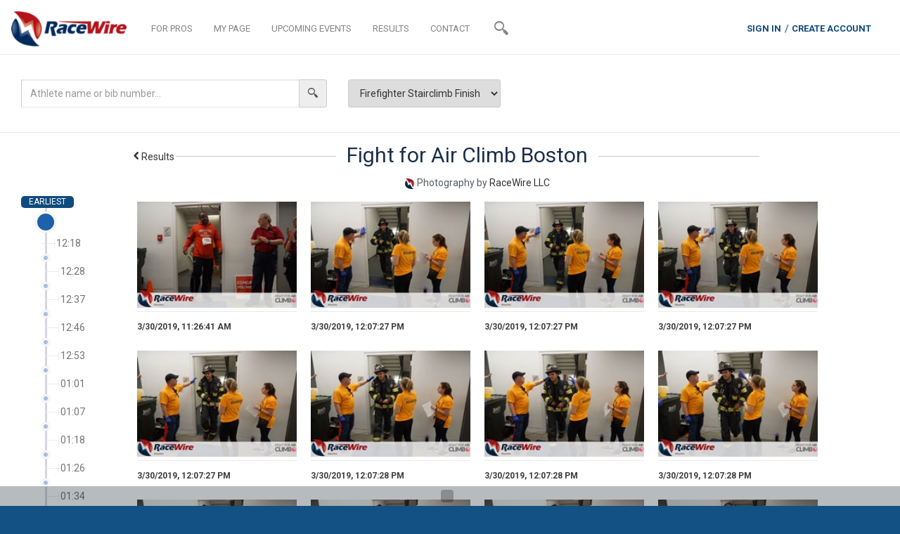

--- FILE ---
content_type: text/html; charset=utf-8
request_url: https://my.racewire.com/media/raceid/35535
body_size: 22019
content:

<!DOCTYPE html>
<html lang="en">
<head><title>
	RaceWire
</title><meta charset="utf-8" /><meta http-equiv="X-UA-Compatible" content="IE=edge" /><meta name="viewport" content="width=device-width, initial-scale=1.0, maximum-scale=1.0, user-scalable=no" /><meta name="description" /><meta name="author" /><link rel="shortcut icon" href="/images/favicon.ico" type="image/x-icon" /><link rel="icon" href="/images/favicon.ico" type="image/x-icon" />

    <!-- IMPORTANT: Redirects if user tries insecure connection -->
    <script>
        if (location.protocol != 'https:' && location.hostname != "localhost") {
            location.href = 'https:' + window.location.href.substring(window.location.protocol.length);
        }
    </script>
    <!-- Google Tag Manager -->
    <script>(function(w,d,s,l,i){w[l]=w[l]||[];w[l].push({'gtm.start':
    new Date().getTime(),event:'gtm.js'});var f=d.getElementsByTagName(s)[0],
    j=d.createElement(s),dl=l!='dataLayer'?'&l='+l:'';j.async=true;j.src=
    'https://www.googletagmanager.com/gtm.js?id='+i+dl;f.parentNode.insertBefore(j,f);
    })(window,document,'script','dataLayer','GTM-NXLRNV9');</script>
    <!-- End Google Tag Manager -->

    <!-- Bootstrap core CSS -->
    <link href="/css/bootstrap.css" rel="stylesheet" /><link href="/css/bootstrap-select.css" rel="stylesheet" /><link href="/css/typeaheadjs.css" rel="stylesheet" /><link href="/css/formValidation.min.css" rel="stylesheet" />

    <!-- Custom fonts styles -->
    <link href="/css/racewirefonts.css" rel="stylesheet" /><link href="/css/minimal/blue.css" rel="stylesheet" />

    <!-- Custom styles -->
    <link href="/css/racewire.css" rel="stylesheet" /><link href="/css/magnific-popup.css" rel="stylesheet" /><link href="/css/owl.carousel.css" rel="stylesheet" /><link href="/css/owl.theme.css" rel="stylesheet" /><link href="/css/datepicker3.css" rel="stylesheet" />

    <!-- HTML5 shim and Respond.js IE8 support of HTML5 elements and media queries -->
    <!--[if lt IE 9]>
      <script src="/js/html5shiv.js"></script>
      <script src="/js/respond.min.js"></script>
    <![endif]-->
    <script src="https://www.google.com/recaptcha/api.js" async defer></script>
    <script>currentMemberId = 0;</script>
    <script type="text/javascript">
        raceId = 35535;
    </script>

    <!-- Start Visual Website Optimizer Asynchronous Code -->
    <script type='text/javascript'>
    var _vwo_code=(function(){
    var account_id=267429,
    settings_tolerance=2000,
    library_tolerance=2500,
    use_existing_jquery=false,
    /* DO NOT EDIT BELOW THIS LINE */
    f=false,d=document;return{use_existing_jquery:function(){return use_existing_jquery;},library_tolerance:function(){return library_tolerance;},finish:function(){if(!f){f=true;var a=d.getElementById('_vis_opt_path_hides');if(a)a.parentNode.removeChild(a);}},finished:function(){return f;},load:function(a){var b=d.createElement('script');b.src=a;b.type='text/javascript';b.innerText;b.onerror=function(){_vwo_code.finish();};d.getElementsByTagName('head')[0].appendChild(b);},init:function(){settings_timer=setTimeout('_vwo_code.finish()',settings_tolerance);var a=d.createElement('style'),b='body{opacity:0 !important;filter:alpha(opacity=0) !important;background:none !important;}',h=d.getElementsByTagName('head')[0];a.setAttribute('id','_vis_opt_path_hides');a.setAttribute('type','text/css');if(a.styleSheet)a.styleSheet.cssText=b;else a.appendChild(d.createTextNode(b));h.appendChild(a);this.load('//dev.visualwebsiteoptimizer.com/j.php?a='+account_id+'&u='+encodeURIComponent(d.URL)+'&r='+Math.random());return settings_timer;}};}());_vwo_settings_timer=_vwo_code.init();
    </script>
    <!-- End Visual Website Optimizer Asynchronous Code -->
</head>

<body class="athletes-body">
    <script src="https://lib.tashop.co/racewire/adengine.js" async data-tmsclient="RaceWire" data-layout="ros" data-debug="true"></script>
    <script>
        window.TAS = window.TAS || { cmd: [] }
    </script>
    <!-- Google Tag Manager (noscript) -->
    <noscript><iframe src="https://www.googletagmanager.com/ns.html?id=GTM-NXLRNV9"
    height="0" width="0" style="display:none;visibility:hidden"></iframe></noscript>
    <!-- End Google Tag Manager (noscript) -->
    <form method="post" action="./35535" id="pageForm" enctype="multipart/form-data">
<div class="aspNetHidden">
<input type="hidden" name="__VIEWSTATE" id="__VIEWSTATE" value="7YU+F0YN7go208x5q6OEj46VKpdYrTX5AFeX29UT2mL83Ivt/eRAG4SiTHFKLgX9/mKx/TG791WOcNGXJjNVxmb/SoOFOKepeYIygsRHLRE+nXzTJSpeiMVgtQpJjymzl3HPXDigoWLAPK97q+DBbWi/c7FUfzBTgXT14Bu3WGyb45Sf4bjwLrRZsMmGXCQ8ofpaeJE0XcXBFwcFkW0giYHn/WKu1kZ1WeMt+vYAdmPnE0erzYhGt96MbI7tgjCeDvj8KQmPyg+TjGNStd2SK+TJlWDGrsdb/nUv8ggohKF84k4LrOK0+uMQCG2bleI7RteeUc+1hOA85TUuZ65TeJnB71ccaMM3Hgslc+Z3EZ8gQfCxQtJt2Ga6Ig8SDMWVikB7Wjfootzx7JB3/zV/Nxc84eqLnLJwpQbEBUt/22T6O4BEA8oTl91T5mLu+/nFr7CfFWnRzkPXbAyVy2SHNCcOY1Osm5H8M3XC1ln15oohp5H+SZseyAKoqZnHxY1//[base64]/U8uENgf6+4vtMm7pgRZXFzcsOfJUC8hK6lXtGACzm+wy5OIgnCAkIbriL9LTgzKfIRuYbe9UQp1oKuyBqI5YQYwKGEpLbsXsEzdOW08JyrQU92tyx8p8YGCtnaXm54ZJCTHDF0q3mX7Cd7kE5NxqHQLL+jdjnJulzlRjbOkTqq14JmshcbEgIBaT4KpFQRKwt4F/f/BLB/LkoRUjiYDTAK+tCJbIMO+RC+nkiC5a6+Xz7RQS/HSZWdjWMMc8aTymBuOcgcZjlqd4NxxkLrFJwa1tfXKlKL46M7tW5wBjOJ1YRb/UuguutkgeqabdqjnjuWi5MCTq0hfwXvaLOtKT5M3NLr4OjzGRQ0qdm3NzNeg4T5SHmX5CxaMnl2eWUrOmwZRhDfFy5Sg3uVY+zczwjOs5ZLdi/C0Daqp69RjfVh8yDeaZTvZ/uXr+Pu16iU1Je5s+G/+Oryp22NrccI5HA5kbMvRwP+8JZsCLRVnh0xwCT/ilXJ2aJ/z/5Sp1JSLSwE7cJZt3WQV7qKfPCYR0p95CHpyWyHiu1uf/6oPLDru+O73emShN9o8TMW9zcg9iD+nZ85kx3Boc/PynMNSed2gP5C82vi3zPsa/[base64]//qdQWZqB0flTGEogF59HQIhkT2B2InWCdGUJl/[base64]/QseX0uaRvY7zsiiLFzapc5LUS+EGHi3zZ9sFzCE2vtVO7pBsAWe62fWomZCTCJaxUXqB+BtxijyaNnuqvPr9m9jad9Nt8iD1FE3Ly4Yxao2WDTIfqCf+oALci97QM4a7YGIy56nBkKOgYC+cbPjtR7p1JX84ncZStxSOoh/IiPxwYHLLlbSICWZz2AzvCMA+aHm4Bqq4aUWtV/ghRqEU7v5bkCcllGJu/d/l+EY4u/HJsMwnjcQ2sh/0Flxo4lRViANHbutb9tO+fkK/dJpHicqKx7AWXBpUTxgnATVX34qcIpgQlLElqkmG6IowWanpzgoJES39PjlKHczIQI+NKeeUJnP7OUrejMwwz6Sqtcqs9kCTDYrhg0dXJNaHHZP80jA6PCxX/[base64]/xBEh8CLP4vNmdKvC/[base64]/svqBM6F/[base64]/Idxb9YJ/oiPygj8UaDBr/[base64]/IoxlsrNvnBuPHJV5yk1UITcOuvRM4VBuK9Ag+adNPKuLrXFWW9UvO8qex2mp3FvaFF05WGv2t1KqL/lt14rlhEmZa73TO+VqnB7i7RbHV2bG4pJxcUfElTBlXZ27ta6O/IwzyIB9F/NA0a3ghml7Q6P1aem8tcxIH0MWdIrMjfVHs4E9qr3JTVwvfqDjCrx5mVVEV1bB51fieI0Q057dHK48m0YXFy0kGo3Uh3vVSukc41wFQrvQuDe6CbzXDwys20+Zy73lrwmP/cSC2BLrFhcwUayAr+TgoVeuI03ThSrbB1uOGb40Qq14eRbaJq3fcsJPMToBBOCxybPtnZVyuue1oPOEg5DowGQUztCOde446K6OnLXQwQgecW9G7eGMm5zhIboSSbXbCtNSSn4yFSMqo5TdQPT6TArg92wVZlY3A3/eRLGrFa6gtFkztY8n+3z2B/gY8MYfMTsSbzWmbWJD+G4DjTynDKCiSuFJVYRHCliCbsmYHHQF6u4uTf8RZJyaCbt36K8CaJjTus9rWTk2c4souO/GDUfi9yrluz4MjNFmbQa8rwb2+YJqlABuM7c8xDGx+hsSlkXCxv2UL12RREez2fAY8IVHVekgJH1rWUfdfR/4UdeKnOKxyMsbIdJZOXtjQr/+M5oBmHEKu7yIj3ve+Q9njY7HOgTKQAfNOPS4ZE/fmvzC0AKh7d/59gSEDZhpcVvtsHNfScaSiyBvRhIMfj/[base64]/CA2V8bQAh/VUCPhYX+gX+N/NstUZX5SzhmRM/Akrhsy3KweJL8boweZhkMfpBocPH0V4O2vofc4ksMVIH1wiYun8oonr8X+aSKUANEW+m908ORd9srk6ON9yPrlrv4IEUHI52+/+3J/cCDWCOe/9IO2R7yBUD5oS4TJ7wfUNt4b5qqGBP8Yl3kjP2kp+/btm336QCGgyIsGzeH36lrK1CF4dDioG3O2/YjBJdXvjVIUctkL73d7lU5ZvTKUJ2GA0frgqw2GVNhSM+G0NvqJTTm4l+STfjyfkL3H3/uC7ulxSxxK9UdkvqHhDxXYV056bk+DCjPGCvBOCfYUGVKK5OzN0d/NC8tcgSd2K7Z+VLFC5VUmIxe2L5tZUt1Bfo1bQeF1WaYLxMUIquC/LSSOZqY+4OmhH7uu0I3Xbo9IC8aPt08/m2fLBfWuDOwS0/4cIKaRt3cCLkM3vhy1Qt4ypn1PggIxHZTMzFGmb4plqxGqLYze9B+KSugJRnY2nzL+xUP985WI4AjU7uEqT31Vw73CexkmHtQ37tEWOJYJoGPY5w68a2hfbA77ZLAXmg4IJZtJZe2Um5EWo6Uo+5/ZEikqA6G68luG2mPopB6cfr8Ny36r95fmNuQIRjufcPGs69W4oL+Yrw3yhrl1lcTF5W1i/x1jcJn/7m/IEYwmGGAaQyjtQTxAwnrmGfah/D5Tcz/z7X0552d6WPVcxw0goGreN/qpkjtjD6QebmKOY0qHvMQMrC7kzmk9apfa83l0QkmNjViLA10gdTA47Cb3H5OuqfNgD4HKnJjXCApb8kcjf0aaonXT1Rp0s4uIZVu3HNXQ/xfZnlBwxQuVhfH0Kbz752gQVdeU9biwawQwindhoLwkTum2IweICBkiOzfWP3vKrVtzkWyuAlteN9S2seJfIZMlJ117fvs4KqvY6WvbB0aOkO1fE0MqFv0g6tzVI/VuUHPom3k1PeoC+gu1vnbsFd2GOtJx7cH5dlZoReM8qjnhXggMpTyh5jVDRxJZIIz7yjLTRkeLtjVgOaJvqSJ/[base64]/LqTcUcWfPgn0LHiXI+93OhH9alW4+AZHO/b3qwY8sK9J09VTKfrLeSb+k106hc2jwIxxci0x4iSNyYB6BYxbnqdBRLppB/rnqRrmsYnZNsLQSt00Cbv4FyXKKU2nbxAoKdH1YpiyASEPc28vovHv2XjjcUZV7dIF8RWERaEhBmwsUbuyi/XZS129fzs5sLbAz31tVCWYz6TI7MGmZJu9upSBwIZt3/PGvwjJqNUKd4h1dlHuBA2U+PlxNz777oAEX9CPSohTbuT9+8k7Trkw6azUEZOW9WoxdWn57aUcUd166JeaFy3p+t7Wwgq7B75ZYeirYGjZW9zYNzIse3s1rYOK7UNJ8dUjwZm7nQybIgnC3YPR8KurLOyiQwTYKIWW/Ad2jz0H6DBds3v/9bAILOtSBNGyO1M8YNIPsyI3U+/zRaEevY6re8OmrRDNooaXnqVRzbq4vkVu3LMe3KQ/1IhSifm1dbUOgV67QZFDfX4J5HUdz67ovN5/k8Pwb0idyO75kSxCGo61sqKQSK9P04t8i/Soud0P0TdgJiY3XxP7eBYqTvaLfeLfPG5pIflpEQpn0CEpHpDm+Ovp/4KKFLausLV6OuE+rL7HRAMV7awUfdJ4FswcQSSYhYcXEnOrMYFst0KWuXAASaMt/dqqiwXXiitrCwRBSRnNYsxiILuo3D1JZDO9/xo9Gh1FR3M0Wwm6xzqwFTH4hLE5DQ+JwGgm+FIcxc2nJOivGkdmxrGacJZKes0RYFiItF1Wb0sWmFSbxOmWVuL2gJvSa35MMWGz8lT10v/p29igg5teL516qqqFmKw497ge7eTLQVAi19HqPNNgvVa+TC4CMNwJoliv1RFCh2bRu3r/UXQ+yEw6vE2CH5RKdevevM4ri36qaT/cbc612gkhZzHVFp9U6X/vwoeh/UzX4QPFrus/TxZD90yZ8UbuyJV7KgcQWep9+2WK3aRvbbBiqY70VZPXVLgeqxU+rECyHR+el98IoisuXm0HW14RqyWyLr5Xx4bkUEsw149H8lE5O53K/Qwlc0c4RbAehDOXFcVi/vUylzYsakMTXBYmj6x2zswn3QIywfu11/RDAakAvuEWmrkca5mtZNw19mTtRaOTmGrZOJ8K8N4yyo17ies3PPFPpV4vqwA6vTQVzBydlr3hoTtjqc0sjjK+PmgwezisnisxXa7qgHNJ0TuP0PaLemXRwSxo0D3lc2PDkmBy9HsDlqrZ1knk4kqfGRG3R6LCeXwq9NPY6Url+9Tct+CuQFQQF8wp/Pr2A9lStQ8ZHr0iRy6wD7oR46lFOIB81AK/[base64]/D4VlcHsTZ1cW5yQ6ZYgAP3cazyobeiYtRFvJ6/x/EnU8SBefbDvbdi1uyTpnHKpxwSX7HKxB5YgeXrS2kK/mQhLQA08TEX8+VeZUquTWHrmbFy57O5Wv5rwMFQW0THOM46hkemRP0jiMaxp/dbz0FJIq6ayINRhq12LzGJcMSIgxBUxvhBQb+ty0Y3LbvLfdIYl2mHY4NQJ3GPmOpK4Dd48Tah/wlFx9v+B+POcrfdl8aH6QnSNcALEJgIRS8NzWzuxB1+bMjg4yJoYR3RXyKHp2YZUYCf2Em+lBcg6H5trA97PihWoRfJ+4rbgXegHJYMANP1ucIoz8BipZIlB5ZtQX+y/B5lmfweNb08kk9O3sELHbeoqDsg5kzo7eG8lD3q1TzMPsUFRgVbTRyZfdw8dslVeELT8KbOgFoXuv4Pi11D13FR81Wh6YE4N6ezuxcgeu20cYNLLBIMHKRlhKhVKhjUy+mr5/ZRpctpYx9UTQeh/0QU7TZTRmNnOAp79OViiFJgKeephhzT0gdkJ6BHOo8KD5fcfjCBh8/8yhqee7jOajH/Trs1XBSFHufo5iHccNZScIqRL7nQHgCrIkv6jkSFZly85y3XUG037W6d31GwdUEf+ILfEE9QUD5sU/bF2pi4Lb2cvSUT8LQG6w0iAk+eIcfR9C85Q0ckIAqMj3ICGUzoMaE/je1ZBGK5pN7VF3Ye76EtChBRnb9vOYQQdRVQPg4F0dYqbEb3HSeO80h/4hwkn0OJ3cxll844QHwtRlKw6rbglKfQPtT6T/0HV/uAv2PT7m3G8NjjlFTzl15BBy/nVFK/lR5qZx53tqFUfewOyLeHaIY1wbQR4Eu1//8XUyQYP3XaukgffKoi+5x8LOQxDgDKNCiVeSrC61wq9gF8gZR1L1/KAKLxRSlUb9q9bR65fb8y58h926EouKtAnFASH0EBm4vKq6U4BmMIgCGaDFwBZF4lWVU8d15dLXZu4DT4VLQaOV3hhsoytzqC9WP9/HwPeNhIEs/BDO6XOTN6M452w+RX05q28LViNdRxbSXvTOM4Xi+pEZnlyGYndJsEZNn0FZ2UKDKH3ESJfVqVOggOZtaRNHSFsh/s49jRr8WlG/ygS5uKzm9IxKZH6vgTRv6PxBpJp0Ja5IrMTlIg+s1GSKZq0d/HFiyh1HqTbQ3nsl/ndCFYoTnvJKmPKJsoYIfXUWr7idojIC7jNTlW5H4Kd9CLfbP/OtO23Yy762tLVHuPe2Mg2ylYFZDqxcmQpGMtmXR7cHQGRugMrxym2lwPdiIiXcv6HjdL+qlaxHje5yiUKYZNTpz9jlj1/GoKAP3pPhdQv2j6mcQAh9zlJ9HQpw7qoeM/pTXfxzsqQyyCjDi5wjzbKO7ysFL681F95gdct/uMAiFbUP7Jk1yNjYWekXTRKAulwJSR67uKXwwMG2z3ia3GAnkkgwMtFhKmRY2GRBOQ9oxHPf1PPu0aB9XA4k1FksR/p6gz51K0LE3BJjOAStuVIVDm0GDsRoci2BOxPGp8LMVovezwPIv1t11128qDGkfotZEiyE7hq1qUsYyfw1K8L1jTocUiP8qfVR8dfSgVxI8/iMyJ0bqvxVXZHHPPwZ8ueC8qz2DOBH2XqlIwpa4/a6IGfKYAxF2Qrt0mlriowBm/yvhQMo5HUNOrzcl7EeD4DDPrY/CQHm0HN+ydhmAWZFAvYdb0x7/SOTa2832NR0HVf84yaKRzh7PAsUrSDnDQoTAC6OKfVPceqE4KqmX+3hLR+8SopzoUn0CtKoV6PTlTGWGBQbeNIq7IUTJo2OTH8XZ8AzRK0yE7t2Yf9Oej+7GD8pWDnHwjgYhs9i8PzKMk/68LfvSdXwcZAXUbYecP4Ec5BG4RkW1Z4acwlFaqrH11TjonWRlRhVQRZdfktL9ipJ1/W7zXITSx4u6ezM0KytbJyonhkmBh6pJPdUVtHlQu/ZmZw4sjG3++o+CInQJeIIPep0Zt+WoA90JFeGhOmYD8ui0XFCQcZ+ngmnXQsbplkMphSpXCzJnDRbdyKJdTROMm/vd8ratGvljV9TXXaoEEa440KXTtptV1xFJVsqg06rjlqQr1ceB" />
</div>

<div class="aspNetHidden">

	<input type="hidden" name="__VIEWSTATEGENERATOR" id="__VIEWSTATEGENERATOR" value="FB9A4529" />
	<input type="hidden" name="__EVENTVALIDATION" id="__EVENTVALIDATION" value="Aw8p4CpTbMfnursXPM4W7mS13AV5gn+HUqbBGlyASskNlbZOtbUs5BNXBC7wcHqrhpayoLC4tGGtwOLKF8LmO3lGyv77sMwsLEfGXpysGtLd/iXbAeoA7nBiWQ16nh3P7fZ7cG+zp+WSHHGRmSFRJqVMI6jpnDxIJ1BOj1hXdgNXsPnkQu/2b2ql3KmEDpZ/BvpYN6mRwMC8rDEYcm9cQxhpAkR/fxqvDOHbuuFthH7Ae2hNwNu56Znsvn/fkfliO3gTVt99sJfGn1NgWcpl4nFZhpbJqjsIxEMSMzOFaSLS6iIoD1yBLGK33VOpdzCj5C7s8RUmxysHno1sdk5QxPgLqIXmy9Hq55CwzqrklB1NV/4OeHQtuAWKzGFiFGnVT0lAdGXHJQrr07dEFDo1ig==" />
</div>
    <section id="nav-menu" class="nav-bar-wrapper">
        <div class="container">
            <div class="row get-started-wrapper">
                <div class="col-md-16">
                    <header class="navbar" id="top" role="banner">
                        <div class="container-fluid">
                            <div class="navbar-header">
                                <button class="navbar-toggle collapsed" type="button" data-toggle="collapse" data-target=".bs-navbar-collapse">
                                    <span class="sr-only">Toggle navigation</span>
                                    <span class="custom-glyphicon glyphicon glyphicon-align-right"></span>
                                </button>
                                <a class="navbar-brand" href="/athletes"><img src="/images/colored-logo.png" class="img-responsive"></a>
                                <div class="nav-search-wrapper visible-xs">
                                    <a class="search" href="#">
                                        <i class="icon-magnifier-heavy"></i>
                                        <div class="search-input-wrapper">
                                            <input type="text" class="showSearch search-text">
                                        </div>
                                    </a>
                                </div>
                            </div>
                            <div class="pull-left nav-icon-wrapper hidden-xs">
                                <div class="nav-search-wrapper visible-sm">
                                    <a class="search" href="#">
                                        <i class="icon-magnifier-heavy"></i>
                                        <div class="search-input-wrapper">
                                            <input type="text" class="showSearch search-text">
                                        </div>
                                    </a>
                                </div>
                                <div class="clearfix"></div>
                            </div>
                            <nav class="navbar-collapse bs-navbar-collapse collapse" role="navigation" style="height: 1px;">
                                <ul id="navbar" class="nav navbar-nav navbar-left">
                                    <li><a href="https://racewire.com/director.php">FOR PROS</a></li>
                                    <li><a href="/athlete">MY PAGE</a></li>
                                    <li><a href="/events">UPCOMING EVENTS</a></li>
                                    <li><a href="/results">RESULTS</a></li>
                                    <li><a href="#contact">CONTACT</a></li>
                                    <li id="infoIcon" style="cursor:pointer;display:none"  data-original-title="Information, Please" data-toggle="popover" data-html="true" data-content="Click the <span class='glyphicon glyphicon-info-sign'></span> button to open and close these hints."><a><span class="glyphicon glyphicon-info-sign" style="font-size:1.5em;font-weight:100"></span></a></li>
                                    <li class="nav-search-wrapper hidden-sm hidden-xs">
                                        <a class="search" href="#">
                                            <i class="icon-magnifier-heavy"></i>
                                            <div class="search-input-wrapper">
                                                <input name="ctl00$searchInput" type="text" id="searchInput" class="showSearch search-text " />
                                            </div>
                                        </a>
                                    </li>
                                </ul>
                                <ul class="nav navbar-nav navbar-right signin-wrapper">
                                    <li id="signinLink"><a class="sigin-link" data-target="#loginModal" data-toggle="modal">SIGN IN</a></li>
                                    <li id="signinRegister"><a href="https://racewire.com/get-started.php">CREATE ACCOUNT</a></li>
                                    <div id="signinGreeting" class="dropdown sigin-link" style="display:none">
                                        <button id="signinGreetingText" class="btn dropdown-toggle" type="button" data-toggle="dropdown">
                                            HELLO
                                            <span class="caret"></span>
                                        </button>
                                        <ul class="dropdown-menu" role="menu" aria-labelledby="dropdownMenu1">
                                            <li role="presentation"><a role="menuitem" tabindex="-1" href="/athlete">My Page</a></li>
                                            <li role="presentation"><a role="menuitem" tabindex="-1" href="/social/home">Social</a></li>
                                            <li role="presentation"><a role="menuitem" tabindex="-1" data-target="#settingsModal" data-toggle="modal">Settings</a></li>
                                            <li role="presentation" class="divider"></li>
                                            <li role="presentation"><a role="menuitem" tabindex="-1" href="/logout.aspx">Log Out</a></li>
                                        </ul>
                                    </div>
                                </ul>
                            </nav>
                        </div>
                    </header>
                </div>
            </div>
        </div>
    </section>

    
    
    <section id="searchSection" class="search-controls-wrapper">
        <div class="container">
            <div class="col-md-16 center-block controls clearfix">
                <div class="form-inline search-form" >
                    <div class="col-md-6 col-sm-16">
                        <div class="input-group">
                            <input name="ctl00$BodyPlaceHolder$searchImages" type="text" id="searchImages" class="form-control search-input search-text typeahead" placeholder="Athlete name or bib number..." />
                            <span id="searchIcon" class="input-group-addon" style="cursor: pointer"><i class="icon-magnifier-heavy"></i></span>
                        </div>
                    </div>
                        <span class="starting-line-wrapper">
                            <select name="ctl00$BodyPlaceHolder$ddLocations" id="ddLocations">
	<option value="Firefighter Stairclimb Finish">Firefighter Stairclimb Finish</option>
	<option value="Open Stairclimb Finish">Open Stairclimb Finish</option>

</select>
                        </span>
                </div>
            </div>
        </div>
    </section>
    <section id="photosSection" class="photos-wrapper">
        <div class="container">
            <div class="col-md-16 center-block clearfix">
                <div class="col-md-2 col-sm-3 hidden-xs timeline-wrapper">
                    <div id="timeline" style="display:none">
                        <div id="timeline-top-pad" style="height:120px">&emsp;</div>
                        <div class="buttons">EARLIEST</div>
                        <ul id="timelineButtons">
                        </ul><div class="buttons">
                            LATEST
                        </div>
                    </div>
                </div>
                <div class="col-md-13 col-md-offset-2 col-sm-11 col-sm-offset-3 col-xs-16 col-xs-offset-0 photo-container">
                    <div class="title-wrapper center-block clearfix">
                        <a href="/results/35535" id="allEventsLink" class="pull-left all-events-link" style="z-index:500"><i class="icon-left-caret"></i>Results</a>
                        <div class="pull-left text-center header">
                            <span class="title"> Fight for Air Climb Boston</span>
                        </div>
                    </div>
                    <div id="credits" class="credits">
                    <img src="https://racewireimages.blob.core.windows.net/organizationlogos/0000007.png" /><span>&nbsp;Photography by <a href='http://www.racewire.com' target='_blank'>RaceWire LLC</a></span></div>
                    <div id="photo-error" class="col-md-11" style="display:none; padding-bottom:360px">
                        <h2>No images found.</h2>
                        <p>Search or browse our photos and results using the search box below.</p>
                        <div class="input-group">
                            <input name="ctl00$BodyPlaceHolder$searchText" type="text" id="searchText" class="form-control search-input search-text" placeholder="Event name, bib number, name, place..." />
                            <span class="searchIcon input-group-addon" style="cursor: pointer"><i class="icon-magnifier-heavy"></i></span>
                        </div>
                        <p>Your search can be specific, like "Evan's Run 2013," or general, like "Vermont 5K March."</p>
                    </div>
                    <div id="downloadWarning" class="alert alert-warning" style="display:none">
                        <p style="padding-bottom:6px">You have selected 1 pic to download. You may pick up to 5 more in this batch.</p>
                        <button class="btn" id="btnZipPhotos" onclick="downloadPics(this);return false;">Download</button>
                    </div>
                    <ul id="photo-slider" class="clearfix photo-content">
                    </ul>
                    <div class="load-more-wrapper col-md-8 center-block clearfix">
                        <button class="btn btn-load-more col-md-16" id="photoLoadMore" style="display:none">
                            Load more photos
                        </button>
                    </div>
                    <div id="preloader" class="row text-center">
                        <img src="/images/gears.gif" />
                    </div>
                </div>
            </div>
            <div class="clearfix"></div>
        </div>
    </section>


    <footer id="contact" class="footer-wrapper text-center">
        <div class="container-fluid footer-top-container">
            <div class="footer-overlay"></div>
            <div class="container">
                <div class="row">
                    <div class="col-lg-16 col-md-16 col-sm-16 col-xs-16 footer-top-wrapper center-block">
                        <div class="col-lg-3 col-md-3 col-sm-4">
                            <div class="logo"><img src="/images/logo.png"></div>
                            <div class="social">
                                <a href="https://twitter.com/RaceWireLive" target="_blank" class="social-icon">
                                    <i class="icon-twitter-dark-circle"></i>
                                </a>
                                <a href="https://instagram.com/racewirelive" target="_blank" class="social-icon">
                                    <i class="icon-instagram-dark-circle"></i>
                                </a>
                                <a href="https://www.facebook.com/RaceWire" target="_blank" class="social-icon">
                                    <i class="icon-facebook-bold-circle-dark"></i>
                                </a>

                            </div>
                        </div>
                        <div class="col-lg-2 col-md-2 col-sm-3 col-md-offset-1">
                            <div>
                                <div class="director-icon  pull-left">
                                    <a href="https://racewire.com/director.php"><i class="icon-flag"></i></a>
                                </div>
                                <div class="athlete-icon pull-left selected">
                                    <a href="/athletes"><i class="icon-Run"></i></a>
                                </div>
                                <div class="clearfix"></div>
                            </div>
                            <div class="footer-links text-left">
                                <ul>
                                    <li> <a href="/athlete">My Page</a> </li>
                                    <li> <a href="/events">Find Event</a> </li>
                                    <li> <a href="/results">Results</a> </li>
                                    <li> <a href="/results">Photos</a> </li>
                                    <li> <a href="/">About</a> </li>
                                    <li> <a href="https://racewire.com/director.php">Race Directors</a> </li>
                                </ul>
                            </div>
                        </div>
                        
                        <div class="col-lg-4 col-md-4 col-sm-4">
                            <div class="title">We are here for you!</div>
                            <div class="text">
                                Looking to learn more about our services? Have questions or comments? Please feel free to fill out our contact form and we will respond within 24 hours.
                            </div>

                        </div>
                        <div id="contactUs">
                            <div class="col-lg-5 col-md-5 col-sm-4 col-sm-offset-1">
                                <div id="formSendMessage" class="form-wrapper">
                                    <div class="form-group col-sm-16 col-xs-16">
                                        <input type="text" class="form-control" id="messageName" name="messageName" placeholder="Name">
                                    </div>
                                    <div class="form-group col-sm-16 col-xs-16">
                                        <input type="email" class="form-control" id="messageEmail" name="messageEmail" placeholder="Email">
                                    </div>
                                    <div class="form-group col-sm-16 col-xs-16">
                                        <input type="tel" id="messagePhone" name="messagePhone" class="form-control" placeholder="Phone">
                                    </div>
                                    <div class="form-group col-sm-16 col-xs-16" >
                                        <select id="role" name="role" class="form-control">
                                            <option value="" disabled selected hidden>I'm contacting as a...</option>
                                            <option value="athlete">Race Participant</option>
                                            <option value="raceDirectorSales">New Race Director (sales)</option>
                                            <option value="raceDirectorOperations">Current Race Director (support)</option>
                                        </select>
                                    </div>
                                    <div class="form-group col-sm-16 col-xs-16">
                                        <textarea id="message" name="message" class="form-control" placeholder="Message"></textarea>
                                    </div>
                                    <div class="clearfix"></div>
                                    <div id="rcContact" name="rcContact" style="margin-bottom:12px;display:none;"></div>
                                    <div class="form-group col-xs-12">
                                        <button type="button" id="messageSubmit" class="btn btn-default btn-submit" onclick="sendFormMessage();return false;">SUBMIT</button>
                                    </div>
                                </div>
                            </div>
                        </div>
                        <div id="contactUsSuccess">
                            <div class="col-lg-5 col-md-5 col-sm-4 col-sm-offset-1">
                                Thanks for letting us know!
                            </div>
                        </div>
                        <div class="clearfix"></div>
                    </div>
                </div>
            </div>
        </div>
        <div class="container-fluid footer-bottom-links">
            <div class="container">
                <ul class="copyright-section">
                    <li>Copyright &copy;2026 RaceWire LLC. All rights reserved. &nbsp;&nbsp;|&nbsp;&nbsp; </li>
                    <li><a href="/terms">Terms of Service</a> &nbsp;&nbsp;|&nbsp;&nbsp; </li>
                    <li><a href="/privacy">Privacy Policy  </a> &nbsp;&nbsp;|&nbsp;&nbsp; </li>
                    <li><a href="http://racewire.com/Sitemap.php">Site Map</a></li>
                </ul>
            </div>
        </div>
    </footer>

    <div class="goto-top">
        <a href="#"><img src="/images/up-arrow.png" class="img-responsive"></a>
    </div>

    
    

    <div id="popupBottomMasterPage" class="popover">
        <div class="arrow"></div>
        <h3 class="popover-title">Success!</h3>
        <div class="popover-content">
            <p>Your message was sent to RaceWire. We usually respond with 24 hours.</p>
        </div>
    </div>
    <div id="popupBottomError" class="popover">
        <div class="arrow"></div>
        <h3 class="popover-title">Uh Oh!</h3>
        <div class="popover-content">
            <p>Alas, your message did not make it to us. Try emailing directly by <a id="popupErrorLink" href="info">clicking here.</a></p>
        </div>
    </div>
    <div id="popupLogin" class="popover">
        <div class="arrow"></div>
        <h3 class="popover-title">You're in!</h3>
        <div class="popover-content">
            <p>Click your name to visit personal page.</p>
        </div>
    </div>
    <div id="messageSentModal" class="modal fade">
        <div class="modal-dialog">
            <a class="modal-close" data-dismiss="modal"></a>
            <div class="modal-content">
                <div class="modal-header stack-header">
                    <span class="modal-title">Success!.</span>
                    <button type="button" class="close" data-dismiss="modal"><span aria-hidden="true">&times;</span><span class="sr-only">Close</span></button>
                </div>
                <div class="modal-body clearfix">Your message was sent to RaceWire. We usually respond with 24 hours.</div>
            </div><!-- /.modal-content -->
        </div><!-- /.modal-dialog -->
    </div>
    <div id="messageSentErrorModal" class="modal fade">
        <div class="modal-dialog">
            <a class="modal-close" data-dismiss="modal"></a>
            <div class="modal-content">
                <div class="modal-header stack-header">
                    <span class="modal-title">A Problem Occurred!.</span>
                    <button type="button" class="close" data-dismiss="modal"><span aria-hidden="true">&times;</span><span class="sr-only">Close</span></button>
                </div>
                <div class="modal-body clearfix">We encountered an error attempting to send your message. Sorry for the inconvenience, please contact us through facebook.</div>
            </div><!-- /.modal-content -->
        </div><!-- /.modal-dialog -->
    </div>
    <div id="settingsModal" class="modal fade" data-keyboard="false">
        <div class="modal-dialog">
            <a class="modal-close" data-dismiss="modal"></a>
            <div class="modal-content">
                <div class="modal-header stack-header">
                    <span class="modal-title">My settings</span>
                    &nbsp;&nbsp;&nbsp;&nbsp;&nbsp;&nbsp;&nbsp;&nbsp;&nbsp;&nbsp;&nbsp;
                    &nbsp;&nbsp;&nbsp;&nbsp;&nbsp;&nbsp;&nbsp;&nbsp;&nbsp;&nbsp;&nbsp;
                    <span><a href="/social/home" class="btn btn-primary">Go To Social</a></span>
                    <button type="button" class="close" data-dismiss="modal"><span aria-hidden="true">&times;</span><span class="sr-only">Close</span></button>
                </div>
                <div id="formSettings" class="modal-body clearfix">
                    <div class="col-md-8">
                        <div class="form-group">
                            <label>First name</label>
                            <input name="ctl00$settingsFirstname" type="text" id="settingsFirstname" tabindex="11" class="form-control" placeholder="First Name" />
                        </div>
                        <div class="form-group">
                            <label>Last name</label>
                            <input name="ctl00$settingsLastname" type="text" id="settingsLastname" tabindex="12" class="form-control" placeholder="Last Name" />
                        </div>
                        <div class="form-group">
                            <label>Birth date</label>
                            <div id="settingsBirthdateGroup" class="input-group date date-picker">
                                <input name="ctl00$settingsBirthdate" type="text" id="settingsBirthdate" tabindex="13" class="form-control" placeholder="Month/Day/Year" /><span class="input-group-addon"><i class="icon-calendar-page"></i></span>
                            </div>
                        </div>
                        <div class="form-group">
                            <label>Gender</label>
                            <select name="ctl00$settingsGender" id="settingsGender" tabindex="14" class="form-control">
	<option selected="selected" value="">Select...</option>
	<option value="F">Female</option>
	<option value="M">Male</option>

</select>
                        </div>
                        <div class="form-group">
                            <label>Addresses</label><br />
                            <button type="button" id="settingsHomeAddress" class="btn btn-primary" onclick="showAddressPanel('Home');return false;">Home</button>&nbsp;
                            <button type="button" id="settingsBillingAddress" class="btn btn-primary" onclick="showAddressPanel('Billing');return false;">Billing</button>
                        </div>
                    </div>
                    <div id="settingsRightContainer" class="col-md-8">
                        <div class="form-group">
                            <div id="settingsPhotoContainer" style="display:none">
                                <img id="settingsPhoto" src="" style="max-width:50%" />
                            </div>
                            <label>My profile pic</label>
                            <div class="input-group">
                                <span class="input-group-btn">
                                    <span class="btn btn-primary btn-file">
                                        Browse&hellip; <input type="file" name="ctl00$settingsPhotoUpload" id="settingsPhotoUpload" tabindex="20" multiple="multiple" />
                                    </span>
                                </span>
                                <input type="text" class="form-control" readonly>
                            </div>
                        </div>
                        <div class="form-group">
                            <label>Password</label><br />
                           <button type="button" id="settingsPasswordReset" class="btn btn-primary">Reset password (will log you out)</button><br />
                        </div>
                        <div class="form-group">
                            <label>Actions</label><br />
                            <button type="button" id="settingsCloseAccount" class="btn btn-primary" style="background-color: #b5121b; border-color:#b5121b" onclick="window.location.href='/delete';return false;">Close Account</button>
                        </div>
                    </div>
                    <div id="settingsHomeAddressContainer" class="col-md-8" style="display:none">
                        <div class="form-group">
                            <label id="settingsHomeAddressTitle">Select home address</label><br />
                        </div>
                        <div id="settingsHomeAddressList" class="form-group settings-address-list"></div>
                        <div class="form-group" style="text-align:right">
                            <button type="button" id="settingsHomeAddressCancel" class="btn" onclick="hideAddressPanel();return false;">Done setting address</button>&nbsp;
                        </div>
                        <input type="hidden" name="ctl00$settingsHomeAddressId" id="settingsHomeAddressId" value="0" />
                    </div>
                    <div id="settingsBillingAddressContainer" class="col-md-8" style="display:none">
                        <div class="form-group">
                            <label id="settingsBillingAddressTitle">Select billing address</label><br />
                        </div>
                        <div id="settingsBillingAddressList" class="form-group settings-address-list"></div>
                        <div class="form-group" style="text-align:right">
                            <button type="button" id="settingsBillingAddressCancel" class="btn" onclick="hideAddressPanel();return false;">Done setting address</button>&nbsp;
                        </div>
                        <input type="hidden" name="ctl00$settingsBillingAddressId" id="settingsBillingAddressId" value="0" />
                    </div>
                    <div class="col-md-16" style="text-align:right">
                        <button type="button" id="settingsCancel" class="btn" data-dismiss="modal">Cancel</button>&nbsp;
                        <input type="submit" name="ctl00$settingsSubmit" value="Submit" onclick="$(&#39;#formSettings&#39;).data(&#39;formValidation&#39;).validate(); return $(&#39;#formSettings&#39;).data(&#39;formValidation&#39;).isValid();" id="settingsSubmit" class="btn btn-primary" />
                        <div id="settingsAddressWarning" class="alert alert-warning" role="alert" style="margin-top:12px; display:none;text-align:center">
                            A new address has been entered. Click SUBMIT to add to your profile.
                        </div>
                    </div>
                </div>
            </div>
        </div>
    </div>
    <div id="loginModal" class="modal fade" data-keyboard="false">
        <div class="modal-dialog">
            <a class="modal-close" data-dismiss="modal"></a>
            <div class="modal-content">
                <div class="modal-header stack-header">
                    <span id="modalTitle" class="modal-title">Hey there! Please login below.</span>
                    <button type="button" class="close" data-dismiss="modal"><span aria-hidden="true">&times;</span><span class="sr-only">Close</span></button>
                </div>
                <div class="modal-body clearfix">
               <!--     <div id="loginFacebook" class="col-md-7 text-center">
                        <a id="buttonFb" class="btn btn-fb" style="visible:false"></a>
                        <div class="or-wrapper">
                            <div class="line"></div>
                            <div class="or-wrap">or</div>
                            <div class="line"></div>
                        </div>
                    </div>-->
                    <div id="loginRaceWire" class="col-md-8">
                        <div id="formConfirm" style="display:none;height:20em">
                            <div id="formConfirmContent"></div>
                            <button type="button" class="btn btn-default btn-dark" data-dismiss="modal">OK</button>
                        </div>
                        <div id="formLogin">
                            <div id="errorMessageLogin" class="alert alert-danger" style="display:none"></div>
                            <div class="form-group">
                                <label for="emailLogin">Email</label>
                                <input type="email" class="form-control" id="emailLogin" name="emailLogin" placeholder="Email" tabindex="1">
                                <div id="rememberLoginContainer" class="checkbox">
                                    <label>
                                        <input id="rememberLogin" type="checkbox"> Remember me
                                    </label>
                                </div>
                            </div>
                            <div id="passwordLoginContainer" class="form-group">
                                <label>Password</label>
                                <input type="password" class="form-control" id="passwordLogin" name="passwordLogin" placeholder="Password" tabindex="2">
                            </div>
                            <button id="buttonLogin" type="button" class="btn btn-default btn-dark" tabindex="3">LOGIN</button>
                            <button id="buttonLoginPasswordReset" type="button" class="btn btn-link forget-btn">Forgot password? :(</button>
                            <div class="create-account"><a href="https://racewire.com/get-started.php">No account? Let's make you one!</a> </div>
                        </div>
                        <div id="formPasswordReset" style="display:none">
                            <div class="form-group">
                                <label for="emailPasswordReset">Email</label>
                                <input type="email" class="form-control" id="emailPasswordReset" name="emailPasswordReset" placeholder="Email" tabindex="10">
                                <div class="checkbox" style="visibility:hidden">
                                    <label>
                                        <input type="checkbox"> Placeholder
                                    </label>
                                </div>
                            </div>
                            <div class="form-group" style="visibility:hidden">
                                <label>Placeholder</label>
                                <input type="password" class="form-control">
                            </div>
                            <button id="buttonResetPassword" type="button" class="btn btn-default btn-dark" tabindex="11">RESET PASSWORD</button>
                            <button id="buttonPasswordResetLogin" type="button" class="btn btn-link forget-btn">Cancel</button>
                            <div class="create-account"><a href="https://racewire.com/get-started.php">No account? Let's make you one!</a> </div>
                            <div id="errorMessageResetPassword"></div>
                        </div>
                        <div id="formRegister" style="display:none">
                            <div id="errorMessageRegister" class="alert alert-danger" style="display:none"></div>
                            <div class="form-group">
                                <label>First name</label>
                                <input type="text" class="form-control" id="firstNameRegister" name="firstNameRegister" placeholder="First Name" tabindex="4">
                            </div>
                            <div class="form-group">
                                <label>Last name</label>
                                <input type="text" class="form-control" id="lastNameRegister" name="lastNameRegister" placeholder="LastName" tabindex="5">
                            </div>
                            <div class="form-group">
                                <label>Birth date <span class="tooltipTarget" data-toggle="tooltip" data-placement="top" title="Birthdate is necessary to comply with privacy laws and to streamline race registration">[why?]</span></label>
                                <div id="birthdateGroupRegister" class="input-group date date-picker">
                                    <input type="text" class="form-control" id="birthDateRegister" name="birthDateRegister" placeholder="Month/Day/Year" tabindex="6" /><span class="input-group-addon"><i class="icon-calendar-page"></i></span>
                                </div>
                            </div>
                            <div class="form-group">
                                <label for="emailRegister">Email</label>
                                <input type="email" class="form-control" id="emailRegister" name="emailRegister" placeholder="Email" tabindex="7">
                            </div>
                            <div class="form-group">
                                <div class="checkbox">
                                    <label>
                                        <input id="rememberRegister" type="checkbox"> Remember me
                                    </label>
                                </div>
                            </div>
                            <a href="https://racewire.com/get-started.php">CREATE ACCOUNT</a>
                            <div class="create-account"><button id="buttonLoginShowLogin" class="btn create-account-btn" onclick="showLogin();return false;">Wait...I think I have an account!</button> </div>
                        </div>
                    </div>
                    <div id="loginConfirm" class="col-md-8" style="display:none">
                        <h3>Success!</h3>
                        <p>You've completed step 1 of registration. The second - and last - step is confirming your email address.</p>
                        <p>In a moment, you'll receive an email message from us. Click on the link contained in the email, and you're in!</p>
                    </div>
                </div>
                <div class="clearfix"></div>
            </div><!-- /.modal-content -->
        </div><!-- /.modal-dialog -->
    </div>
    </form>
    <script src="/js/jquery.min.js"></script>
    <script src="/js/bootstrap.min.js"></script>
    <script src="/js/bootstrap-modal-popover.js"></script>
    <script src="/js/modernizr.custom.js"></script>
    <script src="/js/icheck.min.js"></script>
    <script src="/js/waypoints.min.js"></script>
    <script src="/js/waypoints-sticky.js"></script>
    <script src="/js/bootstrap-select.js"></script>
    <script src="/js/jquery.lockfixed.js"></script>
    <script src="/js/bootstrap-datepicker.js"></script>
    <!-- helper variables and calculations -->
    <script src="/js/helper.js"></script>
    <!-- JS Patch for check box styling in IE<=8 -->
    <script src="/js/jspatch.js"></script>
    <script src="/js/typeahead.bundle.min.js"></script>
    <script src="/js/placeholder.js"></script>
    <script src="/js/racewire.js"></script>
    <script src="/js/racewire.utilities.js"></script>
    <script src="/js/racewire.master.js"></script>
    <script src="/js/events.js"></script>
    <script src="/js/jquery.validationEngine-en.js" type="text/javascript" charset="utf-8"></script>
    <script src="/js/jquery.validationEngine.js" type="text/javascript" charset="utf-8"></script>
    <script src="/js/formvalidation/formvalidation.min.js"></script>
    <script src="/js/formvalidation/bootstrap.min.js"></script>
    <script src="/js/jquery.magnific-popup.min.js"></script>

    <script>
        window.fbAsyncInit = function () {
            FB.init({
                appId: '124955240874622',
                status: true, 
                xfbml: true,
                cookie: true,
                version: 'v2.9'
            });
            FB.getLoginStatus(function (response) {
                statusChangeCallback(response);
            });
        };
        (function (d, s, id) {
            var js, fjs = d.getElementsByTagName(s)[0];
            if (d.getElementById(id)) { return; }
            js = d.createElement(s); js.id = id;
            js.src = "//connect.facebook.net/en_US/sdk.js";
            fjs.parentNode.insertBefore(js, fjs);
        }(document, 'script', 'facebook-jssdk'));
    </script>
    <script>
        (function (i, s, o, g, r, a, m) {
            i['GoogleAnalyticsObject'] = r; i[r] = i[r] || function () {
                (i[r].q = i[r].q || []).push(arguments)
            }, i[r].l = 1 * new Date(); a = s.createElement(o),
            m = s.getElementsByTagName(o)[0]; a.async = 1; a.src = g; m.parentNode.insertBefore(a, m)
        })(window, document, 'script', '//www.google-analytics.com/analytics.js', 'ga');

        ga('create', 'UA-40541029-1', 'racewire.com');
        ga('send', 'pageview');

    </script>
    
    <script src="/js/jquery.lazyload.min.js" type="text/javascript"></script>
    <script src="/js/jquery.scrollstop.js" type="text/javascript"></script>
    <script src="/js/racewire.photos.min.js"></script>
    <script src="/js/racewire.lightbox.js"></script>
    <script src="/js/jquery-ui-1.10.2.custom.min.js"></script>

</body>
</html>


--- FILE ---
content_type: text/html; charset=utf-8
request_url: https://www.google.com/recaptcha/api2/aframe
body_size: -85
content:
<!DOCTYPE HTML><html><head><meta http-equiv="content-type" content="text/html; charset=UTF-8"></head><body><script nonce="udasR2sSdDy8lFzjE85ReQ">/** Anti-fraud and anti-abuse applications only. See google.com/recaptcha */ try{var clients={'sodar':'https://pagead2.googlesyndication.com/pagead/sodar?'};window.addEventListener("message",function(a){try{if(a.source===window.parent){var b=JSON.parse(a.data);var c=clients[b['id']];if(c){var d=document.createElement('img');d.src=c+b['params']+'&rc='+(localStorage.getItem("rc::a")?sessionStorage.getItem("rc::b"):"");window.document.body.appendChild(d);sessionStorage.setItem("rc::e",parseInt(sessionStorage.getItem("rc::e")||0)+1);localStorage.setItem("rc::h",'1769320127975');}}}catch(b){}});window.parent.postMessage("_grecaptcha_ready", "*");}catch(b){}</script></body></html>

--- FILE ---
content_type: text/css
request_url: https://my.racewire.com/css/racewire.css
body_size: 30765
content:
@import url(https://fonts.googleapis.com/css?family=Roboto:400,100,300,500,700,900);

body {
    font-family: 'Roboto', sans-serif;
    background: #000;
}

.clearfix {
    clear: both;
    content: '';
    display: block;
}

.container-fluid {
    padding: 0;
}

.margin-half {
    margin: 0 3.1222%;
}

textarea {
    resize: none;
}

select {
    border-color: #ccc;
    border-radius: 3px;
    border-width: 1px;
}

a:focus {
    border: 0;
    outline: 0;
}

a.anchor {
    display: block; 
    position: relative; 
    top: -190px; 
    visibility: hidden;

}

.hovered {
        color: #fb4834; 
}
/*
 *
 * =================
 * Navigation Component
 * =================
 *
 */


.site-logo {
    float: left;
}

.navbar-default {
    background: #fff;
    border-color: transparent;
    border-radius: 0;
}

.navbar-default .navbar-nav > .active > a,
.navbar-default .navbar-nav > .active > a:hover,
.navbar-default .navbar-nav > .active > a:focus {
    background: transparent;
    color: #000;
}

.nav-bar-wrapper {
    background: #fff;
    padding: 15px 15px 10px;
    position: relative;
}

.nav-bar-wrapper.stuck {
    position: fixed;
    width: 100%;
    top: 0;
    box-shadow: 0 2px 4px rgba(0, 0, 0, .3);
    z-index: 99;
    margin-top: 0 !important;
}

.navbar-toggle {
    border-color: #ccc;
}

.icon-menu {
    font-size: 22px;
    top: 2px;
    position: relative;
}

.navbar {
    margin-bottom: 0;
}

.signin-wrapper > li a {
    font-weight: bold;
}

.navbar-nav > li.get-started {
    font-weight: bold;
}

.navbar-nav > li.selected {
    font-weight: bold;
}

.navbar-nav >li.selected a {
    color: #0f4b7f;
}

.navbar-brand {
    height: auto;
    padding: 0;
    margin-right: 20px;
}
.navbar-brand img {
    height: 50px;
}

.nan-bar-wrapper ul {
    line-height: 50px;
}
.nav>li>a {
    color: #848484;
    font-size: 13px;
}
.nav>li>a:hover, .nav>li>a:focus {
    background: none;
    color: #b6131c;
}

.signin-wrapper {
    position: relative;
    z-index: 100;
}

.signin-wrapper>li+li>a {
    padding-left: 10px;
}

.signin-wrapper>li:first-child>a {
    padding-right: 5px;
}


.signin-wrapper>li+li:before {
    content: "/\00a0";
    color: #b6131c;
    float: left;
    line-height: 50px;
}


.signin-wrapper li a {
    color: #b6131c;
}

.signin-wrapper li:hover a {
    color: #333;
}

.nav-icon-wrapper {
    line-height: 45px;
    margin: 0 20px;
}

.nav-icon-wrapper i {
    padding: 6px 5px 3px;
    margin: 5px;
    display: block;
    border-radius: 25px;
    -moz-border-radius: 25px;
    -webkit-border-radius: 25px;
    -o-border-radius: 25px;
    font-size: 25px;
    border: 1px solid #d37177;
    color: #d37177;
}

.nav-icon-wrapper .nav-ath.selected i, .nav-icon-wrapper .nav-rd.selected i {
    background: #b6131c;
    border-color: #b6131c;
    color: #fff;
}

.nav-icon-wrapper .nav-ath.selected, .nav-icon-wrapper .nav-rd.selected {
    background: url(/images/nav-line.png) 40px center no-repeat;
    background-size: 43%;
    padding-right: 30px;
}

.nav-ath img, .nav-rd img {
    height: 35px;
    margin: 5px;
    vertical-align: middle;
    opacity: 0.5;
}

.nav-ath.selected img, .nav-rd.selected img {
    opacity: 1;
}

.navbar-nav > li.nav-search-wrapper a {
    padding: 10px;
}

.navbar-nav > li.nav-search-wrapper .search {
    position: relative;
    top: 4px;
    left: 10px;
}

.navbar-nav > li.nav-search-wrapper.active .search {
    box-shadow: 6px 0 6px -6px rgba(51,51,51,0.2),-6px 0 6px -6px rgba(51,51,51,0.2),inset 0 13px 13px -13px rgba(51,51,51,0.1);
}

.navbar-nav > li.nav-search-wrapper .search i {
    font-size: 20px;
    border: none;
    position: relative;
    z-index: 2;
}

.search-input-wrapper {
    left: -80%;
    position: absolute;
    border: none;
    background-color: #FFF;
    z-index: 100;
}

.nav-search-wrapper.active .search-input-wrapper {
    box-shadow: 0 2px 6px rgba(0, 0, 0, 0.15);
    padding: 5px;
}

.search-input-wrapper {
    width: 210px;
}
.search-input-wrapper input[type='text'] {
    width: 200px;
    display: none;
    height: 30px;
}

.nav-search-wrapper.active .search-input-wrapper input[type='text'] {
    display: block;
}
/*.search>input[type='text']{
    position: absolute;
    top: 7px;
    z-index: 1;
    left: 23px;
    border: none;
    width: 26px;
    padding: 5px 0px 5px 26px;
    -o-transition:width .2s linear;
    -webkit-transition:width .2s linear;
    -moz-transition:width .2s linear;
    transition:width .2s linear;
}
*/
.search input[type='text']:focus {
    color: #000;
    border: 1px solid #ccc;
}

.nav-search-wrapper-sm {
    position: relative;
}

.nav-search-wrapper-sm i {
    z-index: 2;
}

.nav-search-wrapper-sm .search input[type='text'] {
    right: 35px;
    left: auto;
    line-height: 30px;
}


@media (max-width: 991px) and (min-width: 768px) {
    
    .nav-icon-wrapper {
        float: none !important;
    }
    
    .nav-search-wrapper i {
        border: none;
        color: #848484;
    }
    .nav-search-wrapper i:hover {
        color: #b6131c;
    }
    
    .nav-search-wrapper {
        float: right;
    }
    
    .search-input-wrapper {
        right: 65px;
        left: auto;
        top: 4px;
    }
}


@media (max-width: 1024px) {
    .nav-bar-wrapper {
        padding: 10px 15px 10px;
    }
    
    .navbar-nav > li > a {
        line-height: 10px;
    }
    
    .signin-wrapper>li+li:before {
        line-height: 40px;
    }
    
    .nav-icon-wrapper {
    
    }
    
    .navbar-brand {
        margin-right: 0;
    }
}

@media (max-width: 767px) {
    
    .navbar-nav {
        border-top: 1px dotted #ccc;
    }
    
    .navbar-nav > li > a {
        line-height: 5px;
    }
    
    .search-input-wrapper {
        right: 35px;
        left: auto;
        top: 4px;
    }
    
    .nav-search-wrapper i {
        border: none;
        color: #848484;
        font-size: 24px;
        position: relative;
        top: 12px;
    }
    
    .nav-search-wrapper i:hover {
        color: #b6131c;
    }
    
    .signin-wrapper>li+li:before {
        content: "";
    }
    
    .nav-search-wrapper {
        float: right;
        right: 10px;
        position: relative;
    }
    
    .nav-icon-wrapper {
        width: 100%;
        position: relative;
        right: 15px;
    }
    
    .navbar-toggle {
        padding: 2px 7px;
    }
    
    .nav-bar-wrapper {
        padding: 0px 15px 0;
    }
    
    .navbar-brand {
        margin-right: 0;
        margin-left: 10px;
        top: 5px;
        position: relative;
    }
    
    .navbar-brand img {
        height: 40px;
    }
    
    .signin-wrapper>li+li>a {
        padding-left: 15px;
    }
    
    .signin-wrapper>li:first-child>a {
        padding-right: 15px;
    }
}

/***
    Home Page Component
 **********************************/

.home-wrapper {
    position: relative;
    height: 100%;
    width: 100%;
    padding: 0;
    color: #fff;
    background:url(/images/road-white.png) no-repeat;
    background-size: cover;
    overflow: hidden;
}

.race-director-wrapper {
    background: rgba(239, 13, 26, 0.7);
    height: 700px;
    padding: 0px;
    position: relative;
    -ms-transition: width 0.4s ease 0.1s;
    -webkit-transition: width 0.4s ease 0.1s;
    -moz-transition: width 0.4s ease 0.1s;
    -o-transition: width 0.4s ease 0.1s;
    transition: width 0.4s ease 0.1s;
}

.race-director-content {
    display: table-cell;
    vertical-align: middle;
    text-align: center;
    min-height: 360px;
}

.athletes-wrapper {
    background: rgba(17, 95, 159, 0.7);
    height: 700px;
    padding: 0px;
    position: relative;
    -ms-transition: width 0.4s ease 0.1s;
    -webkit-transition: width 0.4s ease 0.1s;
    -moz-transition: width 0.4s ease 0.1s;
    -o-transition: width 0.4s ease 0.1s;
    transition: width 0.4s ease 0.1s;
}

.athletes-content {
    display: table-cell;
    vertical-align: middle;
    text-align: center;
    min-height: 360px;
}

.home-wrapper-overlay {
    background:url(/images/road-white.png) center center no-repeat;
    background-size: cover;
    width: 100%;
    height: 100%;
    position: absolute;
    left: 0;
    top: 0;
    z-index: 1;
}

.home-logo-container {
    position: absolute;
    top: 0;
    left: 0;
    right: 0;
    bottom: 0;
    width: 200px;
    height: 200px;
    margin: auto;
    border-radius: 105px;
    -webkit-border-radius: 105px;
    -moz-border-radius: 105px;
    -o-border-radius: 105px;
    -ms-border-radius: 105px;
    background: #fff;
    z-index: 2;
}

.logo-icon {
    background:url(/images/logo-icon.png) no-repeat;
    background-size: 100%;
    height: 62px;
    width: 54px;
    margin: 45px auto 0;
}

.logo-text {
    background:url(/images/logo-text.png) no-repeat;
    background-size: 100%;
    height: 27px;
    width: 150px;
    margin: 15px auto 0;
}

.home-wrapper .title {
    font-size: 34px;
}

.home-wrapper img {
    width: 56px;
    height: auto;
}

.home-wrapper .icon-wrapper {
    margin: 30px auto;
    border-radius: 35px;
    -webkit-border-radius: 35px;
    -o-border-radius: 35px;
    -moz-border-radius: 35px;
    -ms-border-radius: 35px;
    background: #fff;
    width: 50px;
    height: 50px;
    font-size: 25px;
    padding: 15px 0;
}

.home-wrapper .icon-wrapper.icon-directors {
    color: #b7141d;
}

.home-wrapper .icon-wrapper.icon-Run {
    color: #125184;
}

.home-wrapper .sub-title {
    font-size: 22px;
    min-height: 63px;
}

.home-wrapper .desc {
    font-size: 18px;
}

.home-wrapper .read-more {
    margin: 30px;
    font-size: 18px;
    font-weight: bold;
    padding: 6px 30px;
    border-radius: 2px;
    -webkit-border-radius: 2px;
    -moz-border-radius: 2px;
    -o-border-radius: 2px;
    -ms-border-radius: 2px;
}

@-moz-keyframes spin {
    0% {
        -moz-transform: rotate(0deg);
    }
    
    100% {
        -moz-transform: rotate(359deg);
    }
}

@-webkit-keyframes spin {
    0% {
        -webkit-transform: rotate(0deg);
    }
    
    100% {
        -webkit-transform: rotate(359deg);
    }
}

@-o-keyframes spin {
    0% {
        -o-transform: rotate(0deg);
    }
    
    100% {
        -o-transform: rotate(359deg);
    }
}

@-ms-keyframes spin {
    0% {
        -ms-transform: rotate(0deg);
    }
    
    100% {
        -ms-transform: rotate(359deg);
    }
}

@keyframes spin {
    0% {
        transform: rotate(0deg);
    }
    
    100% {
        transform: rotate(359deg);
    }
}


.spinner {
    margin: 100px auto;
    width: 40px;
    height: 40px;
    position: relative;
    text-align: center;
    display: none;
    -webkit-animation: rotate 2.0s infinite linear;
    animation: rotate 2.0s infinite linear;
}

.dot1, .dot2 {
    width: 60%;
    height: 60%;
    display: inline-block;
    position: absolute;
    top: 0;
    background-color: #fff;
    border-radius: 100%;
    
    -webkit-animation: bounce 2.0s infinite ease-in-out;
    animation: bounce 2.0s infinite ease-in-out;
}

.dot2 {
    top: auto;
    bottom: 0px;
    -webkit-animation-delay: -1.0s;
    animation-delay: -1.0s;
}

@-webkit-keyframes rotate {
    100% {
        -webkit-transform: rotate(360deg)
    }
}
@keyframes rotate {
    100% {
        transform: rotate(360deg);
        -webkit-transform: rotate(360deg);
    }
}

@-webkit-keyframes bounce {
    0%, 100% {
        -webkit-transform: scale(0.0)
    }
    50% {
        -webkit-transform: scale(1.0)
    }
}

@keyframes bounce {
    0%, 100% {
        transform: scale(0.0);
        -webkit-transform: scale(0.0);
    }

    50% {
        transform: scale(1.0);
        -webkit-transform: scale(1.0);
    }
}

@media (max-width: 767px) {
    
    .home-wrapper .athletes-content .read-more {
        margin: 25px 30px;
    }
    
    .home-logo-container {
        -webkit-transform: translate(0,-60%) scale(0.6);
        transform: translate(0,-60%) scale(0.6);
    }
    
    .race-director-content, .athletes-content {
        transform: translate(-17%, 15%) scale(0.7);
        -webkit-transform: translate(-17%, 15%) scale(0.7);
    }
    
    .home-wrapper .title {
        font-size: 20px;
    }
}

@media (max-width: 767px) and (orientation: landscape) {
    .home-logo-container {
        -webkit-transform: translate(0,-30%) scale(0.6);
        transform: translate(0,-30%) scale(0.6);
    }
    
    .race-director-content, .athletes-content {
        transform: translate(0, 10%) scale(0.7);
        -webkit-transform: translate(0, 10%) scale(0.7);
    }
    
    .home-wrapper .athletes-content .read-more {
        margin: 30px;
    }
}

@media (min-width: 600px) and (max-width: 800px) {
    
    .home-logo-container {
        -webkit-transform: translate(0,-100%) scale(0.8);
        transform: translate(0,-100%) scale(0.8);
    }
    
    .athletes-content .desc {
        margin-bottom: auto;
    }
    
    .race-director-content, .athletes-content {
        transform: scale(0.7);
        -webkit-transform: scale(0.7);
    }
    
    .home-wrapper .athletes-content .read-more {
        margin: 30px;
    }
}
@media (min-width: 800px) and (max-width: 1280px) and (orientation:landscape) {
    .home-logo-container {
        -webkit-transform: translate(0,-60%) scale(0.9);
        transform: translate(0,-60%) scale(0.9);
    }
    
    .race-director-content, .athletes-content {
        transform: scale(0.65);
        -webkit-transform: scale(0.65);
    }
}


/*** 
    directors page
*********************/

.directors-body {
    background: #ba1f28;
    padding-top: 600px;
}

.directors-body .intro-logo-wrapper {
    width: 45%;
}

.fadeIn {
    -webkit-animation: fadein 2s;
    /* Safari and Chrome */
    -moz-animation: fadein 2s;
    /* Firefox */
    -ms-animation: fadein 2s;
    /* Internet Explorer */
    -o-animation: fadein 2s;
    /* Opera */
    animation: fadein 2s;
}

@keyframes fadein {
    from {
        opacity: 0;
    }
    to {
        opacity: 1;
    }
}

/* Firefox */
@-moz-keyframes fadein {
    from {
        opacity: 0;
    }
    to {
        opacity: 1;
    }
}

/* Safari and Chrome */
@-webkit-keyframes fadein {
    from {
        opacity: 0;
    }
    to {
        opacity: 1;
    }
}

/* Internet Explorer */
@-ms-keyframes fadein {
    from {
        opacity: 0;
    }
    to {
        opacity: 1;
    }
}

​

/* Opera */
@-o-keyframes fadein {
    from {
        opacity: 0;
    }
    to {
        opacity: 1;
    }
}

​

.director-wrapper-overlay, .athletes-wrapper-overlay {
    background:url(/images/road-white.png) no-repeat center center;
    background-size: cover;
    width: 100%;
    height: 100%;
    position: absolute;
}

.athletes-wrapper-overlay {
    background:url(/images/road-white.png) no-repeat center 50%;
}

/** home -page **/

.intro-wrapper {
    background:url(/images/road-white.png) no-repeat #b6131c;
    background-size: cover;
    position: fixed;
    top: 0;
    width: 100%;
    overflow: hidden;
    z-index: 0;
}

.center-block {
    float: none;
}

.intro-container {
    padding: 80px;
}

.intro-logo-wrapper {
    /*background: #fafafa;*/
    background-color:rgba(225, 225, 225, 0.5);
    -webkit-border-radius: 180px;
    padding: 10px 10px;
}

.intro-logo-wrapper ul {
    margin-bottom: 0;
}

.intro-logo-wrapper ul li {
    float: left;
}

.intro-container ul li {
    /*list-style: none; */
    display: inline-block;
    vertical-align: top;
}

.intro-container .intro-logo img {
    height: 50px;
    width: auto;
}

.intro-container .intro-for {
}
.intro-container .intro-text {
    color: #ba1823;
    font-size: 24px;
    padding: 0px 15px;
    line-height: 50px;
}

.intro-container .intro-desc {
    color: #ffffff;
    font-size: 24px;
    margin-top: 40px;
}

.intro-container .specialities-wrapper {
    margin-top: 40px;
}

.intro-container .specialities-wrapper ul {
    padding-left: 0;
    margin-bottom: 0;
}

.intro-container ul.specialities li.border {
    border-right: 2px dotted #e17c77;
}

.intro-container ul.specialities li:last-child {
    border-right: none;
}
.intro-container ul.specialities li a {
    color: #fff;
    display: block;
    padding: 10px;
    font-size: 14px;
    font-weight: bold;
    visibility: hidden;
}

.intro-container ul.specialities li i {
    padding: 10px;
    margin: 10px auto;
    display: block;
    border-radius: 25px;
    -moz-border-radius: 25px;
    -webkit-border-radius: 25px;
    -ms-border-radius: 25px;
    -o-border-radius: 25px;
    font-size: 30px;
    width: 50px;
    height: 50px;
    background: #3a170c;
}

.intro-container ul.specialities li .title {
    min-width: 150px;
    font-size: 14px;
}

.intro-container ul.specialities li:hover i {
    font-size: 32px;
}

.intro-container ul.specialities li:hover i:before {
    margin-left: -1px;
}

.intro-container ul.specialities li:hover .title {
    stext-decoration: underline;
}

.intro-container .get-started-wrapper {
    margin-top: 40px;
}

.intro-container ul.get-started {
    padding-left: 0;
}

.intro-container ul.get-started li {
    margin: 0 10px;
}
.intro-container ul.get-started li:last-child {
    margin: 0;
}

.intro-container ul.get-started li a {
    color: #000000;
    display: block;
    padding: 5px 0;
    margin: 0 10px;
    width: 240px;
    font-size: 18px;
    font-weight: bold;
    background: #ffffff;
    border-radius: 2px;
    text-decoration: none;
}
.intro-container ul.get-started li a:hover {
    color: #ba1f28;
}

.intro-container .description-wrapper {
    margin-top: 52px;
}

.intro-container .description-wrapper .black-line {
    background:url(/images/black-line.png) center center repeat-x;
    height: 20px;
}

.intro-container .description-wrapper .description {
    padding: 0 20px;
    font-weight: bold;
    font-size: 14px;
    color: #fff;
}

.intro-container .scroll-down-wrapper {
    margin: 60px;
}

.scroll-down-wrapper .scroll-down>a {
    display: block;
    width: 22px;
    margin: 0 auto;
}


@media (max-width: 1025px) {
    .intro-wrapper {
        position: relative;
        z-index: 10 !important;
    }
    
    .athletes-intro-wrapper {
        position: relative !important;
        z-index: 10 !important;
    }
}


@media (max-width: 799px) {
    .intro-container {
        padding: 40px 0 0;
    }
    .intro-container .specialities-wrapper {
        margin-top: 0;
    }
    
    .intro-container ul.specialities li a {
        padding: 5px;
    }
}


@media (max-width: 768px) {

    .search-text
    {
        padding: 10px !important;
        font-size: 10px !important;
    }

    .intro-container .intro-desc {
        padding: 5px;
        display: none;
    }
    
    .intro-container ul.get-started li {
        margin: 10px !important;
    }
    
    .athletes-body {
        padding-top: 0 !important;
    }
    
    .athletes-body.home
    {
        padding-top: 0 !important;
    }
    
    /*.intro-container{
            padding: 60px 0 0;
        }*/
}

/** banner section **/

.banner-wrapper {
    background:url(/images/banner.jpg) center center no-repeat #e74c3c;
    background-size: cover;
    position: relative;

}


.banner-wrapper .banner-overlay {
    position: absolute;
    width: 100%;
    height: 100%;
    background-image: linear-gradient(to bottom right, #C4381F, #002f4b);
    opacity: 0.7;
}

.athletes-body .banner-wrapper .banner-overlay {
    background-image: linear-gradient(to bottom right, #123655, transparent);
}

.athletes-body .banner-wrapper .content .title {
    font-size: 30px;
}

.athletes-body .banner-wrapper .content .sub-title {
    font-size: 20px;
    padding-left: 0;
    padding-right: 0;
}
.athletes-body .banner-wrapper .content {
    margin: 100px 0;
}

.banner-wrapper .content {
    color: #fff;
    margin: 100px 0 80px;
}

.banner-wrapper .content .title {
    font-size: 28px;
    spadding-left: 30px;
}

.banner-wrapper .content .desc {
    margin: 30px 0;
    font-size: 24px;
    spadding-left: 30px;
}
.banner-wrapper .content .read-more a {
    spadding-left: 30px;
    font-size: 18px;
    color: #fff;
}

@media (max-width: 1024px) {
    .athletes-body .banner-wrapper .content {
        padding: 40px 0;
        margin: 10px 0;
    }

    .athletes-body {
        padding-top: 0 !important;
    }
    
    .athletes-body.home
    {
        padding-top: 0 !important;
    }

}
@media (max-width: 767px) {
    .banner-wrapper {
        background-position: -100px center;
    }

}
@media (max-width: 567px) {
    .banner-wrapper {
        background-position: -250px center;
    }
}
/** counters **/

.counters-wrapper {
    border-bottom: 1px solid #ececec;
    background: #fff;
    position: relative;
}
.counters-wrapper ul {
    padding-left: 0;
}

.counters-wrapper ul li {
    color: #b6131c;
    font-size: 36px;
    list-style: none;
    display: inline-block;
    padding: 30px;
}
.counters-wrapper ul li .events {
    font-weight: bold;
}
.counters-wrapper ul li .type {
    color: #4c5864;
    font-size: 18px;
    font-weight: bold;
}

/** regitration wrapper **/
.register-wrapper {
    color: #516479;
    padding: 20px 0;
    background: #fff;
    position: relative;
}
.register-wrapper .text-wrapper {
    padding: 40px 0 10px;
}

.register-wrapper .text-wrapper .title {
    font-size: 32px;
    font-weight: bold;
}
.register-wrapper .text-wrapper .desc {
    padding: 25px 0 40px;
    font-size: 18px;
}

.register-wrapper .thumb-block {
    margin-bottom: 80px;
}

.register-wrapper .thumb-block i {
    color: #b6131c;
    font-size: 50px;
}

.register-wrapper .thumb-block .title {
    font-size: 22px;
    font-weight: bold;
    padding: 20px;
}
.register-wrapper .thumb-block .desc {
    font-size: 16px;
    padding: 5px;
}

.register-wrapper .buttons-block {
    background:url(/images/seperator.png) center 15px no-repeat;
    margin: 15px 0 20px;
}

.register-wrapper .buttons-block .btn-holder {
}

.register-wrapper .buttons-block .btn-holder .btn {
    padding: 15px 55px;
    background: #b6131c;
}

.register-wrapper .buttons-block .btn-holder .btn:hover {
    background: #DA3C36;
}

.register-wrapper .buttons-block .btn-holder .desc {
    margin-top: 12px;
    margin-bottom: 12px;
}

/** timing-wrapper **/
.timing-wrapper {
    background:url(/images/timing-bg.jpg) repeat-x #fff;
    min-height: 673px;
    padding: 20px 0;
    color: #fff;
    position: relative;
}

.timing-wrapper .text-wrapper {
    padding: 35px 0 20px 0;
}

.timing-wrapper .text-wrapper .title {
    font-size: 32px;
    font-weight: bold;
}
.timing-wrapper .text-wrapper .desc {
    padding: 10px 0 20px 0;
    font-size: 18px;
}

.timing-wrapper .thumb-block {
    margin-bottom: 30px;
    color: #516479;
    padding: 0;
}

.timing-wrapper .thumb-block .blocks {
    padding: 15px;
    background: #fff;
    border: 1px solid #ccc;
    border-radius: 3px;
    -moz-border-radius: 3px;
    -webkit-border-radius: 3px;
    -o-border-radius: 3px;
    -ms-border-radius: 3px;
    min-height: 455px;
}


.timing-wrapper .thumb-block .blocks img {
    width: 100%;
}

.timing-wrapper .thumb-block .title {
    font-size: 22px;
    font-weight: bold;
    padding: 15px;
}
.timing-wrapper .thumb-block .desc {
    font-size: 15px;
    padding: 10px;
}

@media (min-width: 1200px) {
    .timing-wrapper .thumb-block .blocks {
        min-height: 465px;
    }
}

/** freebibs **/
.free-bibs-wrapper {
    background:url(/images/bib.jpg) center center no-repeat #000;
    background-size: cover;
    color: #fff;
    position: relative;
    /*-ms-transition: background 0.4s ease 0.1s;
        -webkit-transition: background 0.4s ease 0.1s;
        -moz-transition: background 0.4s ease 0.1s;
        -o-transition: background 0.4s ease 0.1s;   
        transition: background 0.4s ease 0.1s;*/
}

.free-bibs-overlay {
    background:url(/images/freebib-overlay.png);
    position: absolute;
    opacity: 0.7;
    width: 100%;
    height: 100%;
}

.free-bibs-wrapper .text-wrapper {
    padding: 90px 0 20px 0;
}

.free-bibs-wrapper .text-wrapper .title {
    font-size: 48px;
    font-weight: bold;
}
.free-bibs-wrapper .text-wrapper .desc {
    padding: 30px 0 60px 0;
    font-size: 18px;
}

/** results **/
.results-wrapper {
    background: #fff;
    color: #000;
    position: relative;
}
.results-wrapper .text-wrapper {
    padding: 50px 0px 100px;
}

.results-wrapper i {
    color: #fff;
    background: #b5121b;
    font-size: 40px;
    border-radius: 35px;
    -webkit-border-radius: 35px;
    -moz-border-radius: 35px;
    -ms-border-radius: 35px;
    padding: 10px;
}
.results-wrapper .text-wrapper .title {
    margin: 30px 0 70px;
    font-size: 34px;
    font-weight: bold;
}
.results-wrapper .text-wrapper .desc {
    padding: 30px 0 0 0;
    font-size: 18px;
    text-align: left;
}

.results-wrapper .text-wrapper .sub-desc {
    font-size: 16px;
    padding: 30px 0 60px 0;
    text-align: left;
}

.results-wrapper .results-photo-wrapper {
    position: relative;
    top: 130px;
}

/** run club **/
.rc-wrapper {
    background:url(/images/rc_bg.jpg) no-repeat center #fff;
    -webkit-background-size: cover;
    -moz-background-size: cover;
    -o-background-size: cover;
    background-size: cover;    color: #000;
    position: relative;
}
.rc-wrapper .text-wrapper {
    padding: 50px 0px 100px;
}

.rc-wrapper i {
    color: #fff;
    background: #b5121b;
    font-size: 40px;
    border-radius: 35px;
    -webkit-border-radius: 35px;
    -moz-border-radius: 35px;
    -ms-border-radius: 35px;
    padding: 10px;
}
.rc-wrapper .text-wrapper .title {
    margin: 30px 0 70px;
    font-size: 34px;
    font-weight: bold;
    color:#b5121b;
}
.rc-wrapper .text-wrapper .desc {
    padding: 30px 0 0 0;
    font-size: 18px;
    text-align: left;
}

.rc-wrapper .text-wrapper .sub-desc {
    font-size: 16px;
    padding: 30px 0 60px 0;
    text-align: left;
}

.rc-wrapper .results-photo-wrapper {
    position: relative;
    top: 130px;
}

.mosaic-wrapper {
    background: #000;
    background-size: cover;
    position: relative;
    padding: 0;
}

.mosaic-wrapper .title {
    font-size: 32px;
    font-weight: bold;
}

.mosaic-item
{
    width:20%;
    margin: 0;
    padding: 0;
    height: 300px;
    text-align: center;
    position: relative;
    background: #fff;
    overflow: hidden;
    cursor: pointer;
    float:left;
}

.mosaic-item img
{
    height: 360px;
    position: relative;
    left: 100%;
    margin-left: -200%;
}

/*.mosaic-item
{
    width:200px;
    margin-bottom: 3px;
    cursor: pointer;
}

.mosaic-item.w2
{
    width:100px;
    margin-bottom: 3px;
    cursor: pointer;
}

.mosaic-item img {
    max-width:100%;
    max-height:100%;
    box-shadow: 4px 4px 4px rgba(0, 0, 0, .3);
}*/

.mosaic-hover {
    display: none;
}

.mosaic-item:hover .mosaic-hover {
    display:block;
    position:absolute;
    top: 0;
    background: rgba(255, 255, 255, 0.7);
    padding: 6px;
    width:100%;
    font-size: 14px;
}

/*.results-wrapper .event-photo {
    padding: 10px 10px 50px 10px;
    position: absolute;
    background: #fff;
}

.results-wrapper .event-photo img {
    height: 200px;
    width: auto;
}*/

@media (min-width: 600px) and (max-width: 800px) {
    .results-wrapper .text-wrapper .title {
        margin: 30px 0 50px;
    }
}

@media (max-width: 767px) {
    .results-wrapper .text-wrapper .title {
        margin: 30px 0;
    }
    .mosaic-wrapper {
        display: none;
    }
}
@media (max-width: 980px) {
    #results-sticky.affix {
        position: static;
    }
}
  
@media (min-width: 980px) {
    #results-sticky.affix {
    position: fixed;
    top:140px;
    width:340px;
  }
}
@media (max-width: 767px) {
}

/** ./results **/

/** analytics **/
.analytics-wrapper {
    background: #516479;
    color: #fff;
    position: relative;
}
.analytics-wrapper .text-wrapper {
    padding: 50px 0px 100px;
}

.analytics-wrapper i {
    color: #b5121b;
    /*color: #fff;
    background: #b5121b;
    font-size: 40px;
    border-radius: 35px;
    -webkit-border-radius: 35px;
    -moz-border-radius: 35px;
    -ms-border-radius: 35px;
    padding: 10px;*/
}
.analytics-wrapper .text-wrapper .title {
    margin: 30px 0 70px;
    font-size: 34px;
    font-weight: bold;
}
.analytics-wrapper .text-wrapper .desc {
    padding: 30px 0 0 0;
    font-size: 18px;
    text-align: left;
}

.analytics-wrapper .text-wrapper .sub-desc {
    font-size: 16px;
    padding: 30px 0 60px 0;
    text-align: left;
}


.analytics-wrapper .results-photo-wrapper {
    position: relative;
    top: 130px;
}

/*.results-wrapper .event-photo {
    padding: 10px 10px 50px 10px;
    position: absolute;
    background: #fff;
}

.results-wrapper .event-photo img {
    height: 200px;
    width: auto;
}*/

@media (min-width: 600px) and (max-width: 800px) {
    .analytics-wrapper .text-wrapper .title {
        margin: 30px 0 50px;
    }
}

@media (max-width: 767px) {
    .analytics-wrapper .text-wrapper .title {
        margin: 30px 0;
    }
}
/** ./analytics **/

/** events **/
.events-wrapper {
    background:url(/images/event_pattern.jpg) repeat;
    color: #fff;
    position: relative;
}
.events-wrapper .text-wrapper {
    padding: 50px 0px 100px;
}

.events-wrapper i {
    color: #fff;
    /*color: #b5121b;
    background: #fff;
    font-size: 40px;
    border-radius: 35px;
    -webkit-border-radius: 35px;
    -moz-border-radius: 35px;
    -ms-border-radius: 35px;
    padding: 10px;*/
}
.events-wrapper .text-wrapper .title {
    margin: 30px 0 70px;
    font-size: 34px;
    font-weight: bold;
}
.events-wrapper .text-wrapper .desc {
    padding: 30px 0 0 0;
    font-size: 18px;
    text-align: left;
}

.events-wrapper .text-wrapper .sub-desc {
    font-size: 16px;
    padding: 30px 0 60px 0;
    text-align: left;
}


.events-wrapper .event-photo-wrapper {
    position: relative;
    top: 130px;
}

.events-wrapper .event-photo {
    padding: 10px 10px 50px 10px;
    position: absolute;
    background: #fff;
}

.events-wrapper .event-photo img {
    height: 200px;
    width: auto;
}

.events-wrapper .event-photo.photo1 {
    -ms-transform: translate(70px,100px) rotate(-15deg);
    /* IE 9 */
    -webkit-transform: translate(70px,100px) rotate(-15deg);
    /* Chrome, Safari, Opera */
    transform: translate(70px,100px) rotate(-15deg);
}

.events-wrapper .event-photo.photo2 {
    -ms-transform: translate(95px,123px) rotate(3deg);
    /* IE 9 */
    -webkit-transform: translate(95px,123px) rotate(3deg);
    /* Chrome, Safari, Opera */
    transform: translate(95px,123px) rotate(3deg);
}

.events-wrapper .event-photo.photo3 {
    -ms-transform: translate(120px,150px) rotate(15deg);
    /* IE 9 */
    -webkit-transform: translate(120px,150px) rotate(15deg);
    /* Chrome, Safari, Opera */
    transform: translate(120px,150px) rotate(15deg);
}

@media (min-width: 600px) and (max-width: 800px) {
    .events-wrapper .text-wrapper .title {
        margin: 30px 0 50px;
    }
}

@media (max-width: 767px) {
    .events-wrapper .text-wrapper .title {
        margin: 30px 0;
    }
}
/** ./events **/

/** tshirts **/
.tshirt-wrapper {
    color: #333841;
    background: #fff;
    position: relative;
}

.tshirt-overlay {
    background:url(/images/pattern_white.png) repeat;
    position: absolute;
    width: 100%;
    height: 100%;
}
.tshirt-wrapper .text-wrapper {
    padding: 50px 0 100px;
}

.tshirt-wrapper i {
    color: #fff;
    background: #b5121b;
    font-size: 40px;
    border-radius: 35px;
    -webkit-border-radius: 35px;
    -moz-border-radius: 35px;
    -ms-border-radius: 35px;
    padding: 10px;
}
.tshirt-wrapper .text-wrapper .title {
    margin-top: 30px;
    font-size: 34px;
    font-weight: bold;
}
.tshirt-wrapper .text-wrapper .desc {
    padding: 30px 0 0 0;
    font-size: 18px;
    text-align: right;
}

.tshirt-wrapper .text-wrapper .sub-desc {
    font-size: 16px;
    padding: 30px 0 60px 0;
    text-align: right;
}

.tshirt-wrapper .tshirt-photo {
    position: absolute;
    bottom: 0;
}

.tshirt-wrapper .tshirt-photo img {
    height: 385px;
    width: auto;
}

.tshirt-wrapper .tshirt-photo.photo1 {
    -ms-transform: translate(210px,0px) scaleX(-1);
    /* IE 9 */
    -webkit-transform: translate(210px,0px) scaleX(-1);
    /* Chrome, Safari, Opera */
    transform: translate(210px,0px) scaleX(-1);
}

.tshirt-wrapper .tshirt-photo.photo2 {
    -ms-transform: translate(130px,0px) scaleX(-1);
    /* IE 9 */
    -webkit-transform: translate(130px,0px) scaleX(-1);
    /* Chrome, Safari, Opera */
    transform: translate(130px,0px) scaleX(-1);
}

.tshirt-wrapper .tshirt-photo.photo3 {
    -ms-transform: translate(40px,0px) scaleX(-1);
    /* IE 9 */
    -webkit-transform: translate(40px,0px) scaleX(-1);
    /* Chrome, Safari, Opera */
    transform: translate(40px,0px) scaleX(-1);
}

.t-shirt-photo-wrapper {
    margin-left: 5%;
    height: 500px;
}

@media (min-width: 600px) and (max-width: 800px) {
    .tshirt-wrapper .text-wrapper .sub-desc {
        text-align: center;
    }
}

@media (max-width: 767px) {
    .tshirt-wrapper .text-wrapper .sub-desc {
        text-align: center;
    }
}

/** ./tshirts **/

/** savings-wrapper **/
.savings-wrapper {
    background:url(/images/savings-bg-image.jpg) center center no-repeat;
    background-size: cover;
    color: #fff;
    position: relative;
    padding-bottom: 75px;
    /*-ms-transition: background 0.4s ease 0.1s;
        -webkit-transition: background 0.4s ease 0.1s;
        -moz-transition: background 0.4s ease 0.1s;
        -o-transition: background 0.4s ease 0.1s;   
        transition: background 0.4s ease 0.1s;*/
}

.savings-wrapper .overlay {
    background:url(/images/savings-bg.png) repeat;
    width: 100%;
    height: 100%;
    position: absolute;
}

.savings-wrapper .text-wrapper {
    padding: 80px 0 20px 0;
}

.savings-wrapper .text-wrapper .title {
    font-size: 32px;
    font-weight: bold;
}
.savings-wrapper .text-wrapper .desc {
    padding: 30px 0 60px 0;
    font-size: 18px;
}

.savings-wrapper .calculator-block {
    background: rgba(0,0,0,0.5);
    padding: 15px;
    font-size: 16px;
}

.savings-wrapper .graph-block {
    background: #fff;
    min-height: 315px;
}

.savings-wrapper .calculator-block .title {
    padding: 10px;
    border-bottom: 1px solid #4c4c4c;
    font-weight: bold;
    margin-bottom: 15px;
}

.savings-wrapper .btn {
    padding: 6px 45px;
    background: #b6131c;
    border-color: #b6131c;
}

.savings-wrapper .btn:hover {
    background: #DA3C36;
}

.savings-wrapper .currency, .savings-wrapper .amount {
    font-size: 30px;
    font-weight: bold;
}

.form-group-title {
    margin-bottom: 5px;
}

.tshirt-check-wrapper {
    margin-left: 40px;
}

/*check box style**/

input[type=checkbox].css-checkbox {
    display: none;
}

input[type=checkbox].css-checkbox + label.css-label {
    padding-left: 27px;
    height: 22px;
    display: inline-block;
    line-height: 22px;
    background-repeat: no-repeat;
    background-position: 0 0;
    font-size: 16px;
    font-weight: normal;
    vertical-align: middle;
    cursor: pointer;

}

input[type=checkbox].css-checkbox:checked + label.css-label {
    background-position: 0 -22px;
}
label.css-label {
    background-image: url(/images/checkbox.png);
    -webkit-touch-callout: none;
    -webkit-user-select: none;
    -khtml-user-select: none;
    -moz-user-select: none;
    -ms-user-select: none;
    user-select: none;
}

/** testimonial-wrapper **/
.testimonial-wrapper {
    background: #fff;
    color: #b6131c;
    position: relative;
    padding-bottom: 100px;
    overflow: hidden;
}
.testimonial-wrapper .text-wrapper {
    padding: 80px 0 40px 0;
}

.testimonial-wrapper .text-wrapper .title {
    font-size: 32px;
    font-weight: bold;
}

.testimonial-wrapper .content .thumb {
    padding: 5px 20px;
}

.testimonial-wrapper .content .thumb img {
    width: 140px;
    border: 5px solid #252a34;
    border-radius: 75px;
    -webkit-border-radius: 75px;
    -moz-border-radius: 75px;
    -o-border-radius: 75px;
    -ms-border-radius: 75px;
}
.testimonial-wrapper .quote {
    font-family: "Helvetica";
    font-size: 130px;
}

.testimonial-wrapper .desc {
    font-size: 16px;
    padding: 20px;
    color: #464646;
}

.testimonial-wrapper .name {
    font-size: 14px;
    font-weight: bold;
    text-transform: uppercase;
    margin-top: 20px;
    color: #b6131c;
}

.testimonial-wrapper .org {
    font-size: 14px;
    font-weight: bold;
    text-transform: uppercase;
    color: #b6131c;
}

.testimonial-wrapper .testimonial-content-container {
    position: relative;
}

.owl-carousel {
    width: auto;
}

.owl-carousel .owl-wrapper-outer {
    z-index: 1;
}
.testimonial-wrapper .next, .testimonial-wrapper .prev {
    position: absolute;
    top: 40%;
    height: 126px;
    /*width: 65px;*/
    z-index: 9;
}

.testimonial-wrapper .next.disable i, .testimonial-wrapper .prev.disable i {
    cursor: inherit;
    color: #EFEDED;
}

.testimonial-wrapper .next i, .testimonial-wrapper .prev i {
    font-size: 89px;
    color: #9c9c9c;
    cursor: pointer;
}


.testimonial-wrapper .next:hover:not(.disable) i, .testimonial-wrapper .prev:hover:not(.disable) i {
    color: #b6131c;
}

.testimonial-wrapper .next {
    right: 2%;
}

.testimonial-wrapper .prev {
    left: 2%;
}

.testimonial-wrapper .fa-quote-left {
    margin: 0 5px;
}

@media (max-width: 767px) {
    
    .savings-wrapper .graph-block {
        min-height: 100%;
    }
    
    .testimonial-wrapper .prev {
        display: none;
    }
    
    .testimonial-wrapper .next:hover i, .testimonial-wrapper .prev:hover i {
        color: #9c9c9c !important;
    }
    
    .testimonial-wrapper .next.disable:hover i, .testimonial-wrapper .prev.disable:hover i {
        color: #b6131c;
    }
    
    .testimonial-wrapper .desc {
        text-align: justify;
    }
}

@media (max-width: 768px) {
    .testimonial-wrapper .next, .testimonial-wrapper .prev {
        top: 25%;
    }

}

@media (min-width: 768px) and (max-width: 1024px) and (orientation: landscape) {
    .testimonial-wrapper .desc {
        padding: 0px 20px;
    }
    
    .testimonial-wrapper .content .thumb {
        padding: 0px 10px;
    }
}



/** footer-wrapper **/
.footer-wrapper {
    color: #fff;
    position: relative;
    text-align: left;
}

/*.footer-wrapper .footer-overlay {
    position: absolute;
    background: rgba(3, 4, 5,0.8);
    width: 100%;
    height: 100%;
}*/

.footer-wrapper .footer-top-container {
    background:url(/images/footer-map-bg.jpg) no-repeat #333;
    background-size: cover;
    position: relative;
}

.footer-wrapper .footer-top-container .logo img {
    height: 50px;
}

.footer-top-wrapper {
    margin: 40px 0;
}

.social {
    padding: 35px 0;
    border-bottom: 1px solid #5f7792;
}

.social-icon {
    display: inline-block;
    font-size: 40px;
    color: #fff;
}

.social-icon-dark {
    display: inline-block;
    font-size: 40px;
    color: #0f4b7f;
}


.athlete-icon a {
    padding: 5px 6px 0px;
    margin: 5px;
    display: block;
    border-radius: 35px;
    -moz-border-radius: 35px;
    -webkit-border-radius: 35px;
    -o-border-radius: 35px;
    font-size: 20px;
    border: 2px solid #7c7c7c;
    color: #7c7c7c;
}

.director-icon a {
    margin-left: 10px;
    padding: 5px 6px 0px;
    margin: 5px 0;
    display: block;
    border-radius: 35px;
    -moz-border-radius: 35px;
    -webkit-border-radius: 35px;
    -o-border-radius: 35px;
    font-size: 20px;
    border: 2px solid #7c7c7c;
    color: #7c7c7c;
}
.director-icon.selected a, .athlete-icon.selected a {
    color: #b6131c;
    background: #fff;
    border-color: #fff;
}

.athletes-body .director-icon.selected a, .athlete-icon.selected a {
    color: #0f4b7f;
}

.footer-links {
    margin-top: 20px;
}
.footer-links ul {
    list-style: none;
    padding-left: 0;
}

.footer-links ul li {
    margin: 5px 0;
}
.footer-links a {
    font-size: 16px;
    text-decoration: none;
    color: #ffffff;
}

.athletes-body .form-wrapper {
    margin-top: 5px;
}

.footer-wrapper .title {
    font-size: 16px;
    font-weight: bold;
    text-transform: uppercase;
    margin: 0px 0 15px;
}
.footer-wrapper .text {
    font-size: 16px;
    color: #ffffff;
}

.footer-wrapper .address, .footer-wrapper .address a {
    color: #ffffff;
    margin: 20px 0;
    text-decoration: none;
}

.footer-wrapper .address .name {
    font-weight: bold;
}

.footer-bottom-links {
    background: #121419;
    color: #ffffff;
    padding: 40px 0;
}

.form-wrapper {
    margin-top: 40px;
}

.form-wrapper .form-group {
    padding: 0;
}

.form-wrapper input, .form-wrapper textarea {
    border-radius: 0px;
    -webkit-border-radius: 0px;
    -moz-border-radius: 0px;
    -o-border-radius: 0px;
    -ms-border-radius: 0px;
}
.form-wrapper .btn-submit {
    background: #0f4b7f;
    color: #fff;
    padding: 6px 20px;
    border: none;
    border-top: 1px solid #5781a6;
}

.form-wrapper .btn-submit:hover {
    background: #0f304d;
}

.footer-bottom-links li {
    display: inline-block;
    list-style: none;
}

.footer-bottom-links a {
    color: #fff;
}

.footer-links li a:hover {
    color: #DA8B8B;
}

.athletes-body .footer-links li a:hover {
    color: #5B6488;
}

@media (max-width: 767px) {
    .copyright-section {
        padding-left: 0;
    }
    
    .footer-bottom-links {
        padding: 15px 0;
    }
}

/*************************************/


/***
    athletes page 
**************************************/

.athletes-intro-wrapper {
    /*background:url(/images/ScenicRoad2.jpg) center no-repeat #fff;*/
    background:url(/images/road-white.png) no-repeat #0f4b7f;
    background-size: cover;
    position: fixed;
    top: 0;
    width: 100%;
    overflow: hidden;
    z-index: 0;
}

.athletes-intro-wrapper2 {
    background:url(/images/road-white.png) no-repeat #0f4b7f;
    background-size: cover;
    position: fixed;
    top: 0;
    width: 100%;
    overflow: hidden;
    z-index: 0;
}

.athletes-body {
    background: #135083;
}

.athletes-body.home {
    padding-top: 600px;
}

.athletes-intro-wrapper .intro-logo-wrapper {
    /*border-color: #fff;*/
    border-color: #0c4474;
    /*box-shadow: 0 2px 4px rgba(0, 0, 0, .3);*/
}

.athletes-intro-wrapper .intro-logo-wrapper .intro-text {
    color: #0f4b7f;
    font-weight: bold;
}

.athletes-intro-wrapper .intro-container ul.specialities li.border {
    border-color: #688eaf;
}

.athletes-intro-wrapper .intro-container ul.specialities li i {
    background-color: #052548;
}

.athletes-body .nav-icon-wrapper i {
    border-color: #0f4b7f;
    color: #0f4b7f;
}

.athletes-body .nav-icon-wrapper .nav-ath.selected i, .athletes-body .nav-icon-wrapper .nav-rd.selected i {
    background-color: #0f4b7f;
    border-color: #0f4b7f;
}

.athletes-body .nav-icon-wrapper .nav-ath.selected, .athletes-body .nav-icon-wrapper .nav-rd.selected {
    background:url(/images/ath-nav-line.png) 40px center no-repeat;
    background-size: 43%;
}

.athletes-body .navbar-nav > li.search-wrapper a:hover, .athletes-body .navbar-nav > li > a:hover {
    color: #052548;
}

.athletes-body .signin-wrapper li a, .athletes-body .signin-wrapper>li+li:before {
    color: #0f4b7f;
}

.athletes-body .signin-wrapper li:hover a {
    color: #333;
}

.map-wrapper {
    background: #516479;
    background-size: cover;
    position: relative;
    padding: 0 0 0px;
}

.map-wrapper #searchForm{
    position: relative;
}

.map-wrapper .events-title-holder {
    background: #6f93b2;
    padding: 20px 27px 30px;
}

.map-wrapper .events-title-holder hr{
    display: block; height: 1px;
    border: 0; border-top: 1px solid #333;
    margin: 1em 0; padding: 0;
}

.map-wrapper .events-title-wrapper .title {
    display: block;
    float: none;
    line-height: 30px;
}

.map-wrapper .thumb-block i.title-icon {
    border-radius: 35px;
    -webkit-border-radius: 35px;
    -moz-border-radius: 35px;
    float: left;
    -ms-border-radius: 35px;
    -o-border-radius: 35px;
    background: #0f4b7f;
    color: #fff;
    padding: 10px;
    font-size: 30px;
    display: inline-block;
    /* margin-right: 8%; */
}

.map-wrapper .title-wrapper {
    line-height: 50px;
}

.map-wrapper .title {
    font-size: 20px;
    font-weight: 500;
    text-transform: uppercase;
    float: left;
    padding-left: 10px;
}

.city-choser-wrapper {
    position: relative;
    margin-left: 15%;
    display: none;
}


.distance-choser-wrapper>button, .month-choser-wrapper>button {
    color: #a1a1a1;
    cursor: pointer;
    border: 1px solid #ddd;
    padding: 5px;
    border-radius: 0;
    -o-border-radius: 0;
    -webkit-border-radius: 0;
    -moz-border-radius: 0;
    -ms-border-radius: 0;
}

.distance-choser-wrapper {
    margin-right: 5px;
}


.search-arrow {
    padding: 0 5px;
    background: #0f4b7f;
    color: #fff;
    position: absolute;
    right: 0;
    top: 0;
    font-size: 22px;
    border-radius: 0;
}

.search-arrow .icon-right-caret-dark-circle {
    position: relative;
    top: 2px;
}

.search-arrow:hover .icon-right-caret-dark-circle {
    color: #ccc;
}
.map-wrapper .featured-block {
    padding-left: 0;
    padding-right: 0;
}

.map-wrapper .featured-block.second {
}

.map-wrapper .featured-block .desc {
    border-top: 1px dotted #4B8FCA;
    padding: 10px 10px 10px;
    font-size: 14px;
    font-weight: 500;
    /*width: 48%;*/
    width: 100%;
    float: left;
}

.map-wrapper .featured-block .desc.odd {
    margin-right: 4%;
}

.map-wrapper .featured-block .time {
    color: #0f4b7f;
}

.map-wrapper .featured-block .view-all, .map-wrapper .featured-block .view-all:hover {
    color: #0f4b7f;
    cursor: pointer;
}

.map-wrapper .featured-block .view-all:hover {
    color: #FB4834;
}

.featured-block-icon {
    float: left;
    padding-right: 12px;
}

.map-wrapper .view-all {
    color: #0f4b7f;
    font-size: 12px;
    font-weight: bold;
}

.map-wrapper .view-all:hover {
    color: #fb4834;
}

.map-wrapper .view-all .icon-arrow_right {
    position: relative;
    top: 1px;
}

@media (min-width: 600px) and (max-width: 800px) {
    .map-wrapper .featured-block {
        padding-left: 0;
        padding-right: 0;
    }
    
    .map-wrapper .featured-block.second {
        padding-left: 25px;
    }
    
    .events-title-holder {
        margin-left: 0;
    }
}

@media (max-width: 1024px) {
    .title-wrapper .city-choser-wrapper {
        margin-left: auto ;
    }
    
    .map-wrapper .title {
        padding-left: 5px;
    }
}

@media (max-width: 767px) {
    .title-wrapper .city-choser-wrapper {
        margin-left: auto;
    }
    
    .map-wrapper {
        padding: 20px 0 !important;
    }
    
    .map-wrapper .featured-block .desc {
        width: 100%;
        float: none;
    }
    
    .map-wrapper .featured-block .desc.even.no-border {
        border-top: 2px dotted #afc2d3;
    }

}

/** 
    built around wrapper 
**********************/

.built-around-wrapper {
    background:url(/images/silhouette.jpg) center no-repeat #516479;
    background-size: cover;
    color: #fff;
    padding: 60px 0;
    position: relative;
}

.built-around .text-wrapper {
    padding: 40px 0 10px;
}

.built-around-wrapper .text-wrapper .title {
    font-size: 32px;
    font-weight: bold;
}
.built-around-wrapper .text-wrapper .desc {
    padding: 25px 0 40px;
    font-size: 18px;
}

.built-around-wrapper .thumb-block {
    margin-bottom: 20px;
}

.built-around-wrapper .thumb-block i {
    color: #fff;
    padding: 10px;
    margin: 10px auto;
    display: block;
    border-radius: 35px;
    -moz-border-radius: 35px;
    -webkit-border-radius: 35px;
    -ms-border-radius: 35px;
    -o-border-radius: 35px;
    font-size: 45px;
    width: 70px;
    height: 70px;
    background: #b6131c;
}

.built-icons-wrapper {
    padding-left: 0px;
}

ul.built-icons-wrapper li {
    display: inline-block;
}

.built-around-wrapper ul.built-icons-wrapper li .title {
    min-width: 146px;
    font-size: 16px;
    /*color: #164070;*/
    color: #fff;
    font-weight: normal;
}

.built-around-wrapper .thumb-block .title {
    font-size: 22px;
    font-weight: bold;
    padding: 15px;
}
.built-around-wrapper .thumb-block .desc {
    font-size: 18px;
    padding: 5px;
    margin-top: 6px;
    text-align: left;
}

.built-around-wrapper .buttons-block {
    background:url(/images/ath-seperator.png) center 13px no-repeat;
    margin: 13px 0 20px;
}

.built-around-wrapper .buttons-block .btn-holder {
}

.built-around-wrapper .buttons-block .btn-holder .btn {
    padding: 15px 55px;
    background: #0f4b7f;
    border: none;
    min-width: 240px;
}

.built-around-wrapper .buttons-block .btn-holder .btn:hover {
    background: #035aa6;
}

.built-around-wrapper .buttons-block .btn-holder .desc {
    margin-top: 12px;
    margin-bottom: 12px;
}

.athletes-body .social {
    border: none;
}

.graph {
    width: 100%;
    height: auto;
}

@media (max-width: 767px) {
    .built-around-wrapper .buttons-block {
        background: none;
    }
    
    .built-around-wrapper .thumb-block {
        margin-bottom: 0;
    }
    
    .built-around-wrapper .buttons-block .btn-holder .btn {
        margin-bottom: 20px;
    }

}

/*************************************************************/

/***
    athletes events page 
**************************************/

.map-wrapper .events-title-wrapper {
    padding: 20px 8px 20px;
    border-bottom: 1px dotted #4B8FCA;
    line-height: 50px;
}

.map-wrapper .thumb-block .events-title-wrapper i.title-icon {
    margin-right: 10px;
}

.map-wrapper .featured-block .desc.no-border {
    border: none;
    text-transform: uppercase;
}

.bootstrap-select button, .bootstrap-select button:hover {
    color: #1a2f48;
}

.bootstrap-select.btn-group .dropdown-menu li {
    padding: 0;
}

/**
search controls warpper
***********************************/
.search-controls-wrapper {
    background: #fff;
    border-top: 1px solid #ececec;
    border-bottom: 1px solid #ececec;
    box-shadow: 0 1px 0 #f8f8f8;
    padding: 25px 0;
}

.search-controls-wrapper.stuck {
    position: fixed;
    width: 100%;
    top: 0;
    box-shadow: 0 2px 4px rgba(0, 0, 0, .3);
    z-index: 110;
}

.search-controls-wrapper .controls {
    line-height: 45px;
}

.search-controls-wrapper .controls .btn {
    padding: 12px;
}

.search-controls-wrapper .search-form .checkbox {
    margin: 0 10px;
    line-height: 60px;
}

/*.search-controls-wrapper .search-form .search-icon {
    position: absolute;
    top: 15%;
    right: 2%;
    font-size: 35px;
    color: #c1c1c1;
}*/

.search-controls-wrapper .search-form .checkbox label {
    font-size: 18px;
    color: #152a42;
}

.search-form .custom {
    color: #152a42;
}

.search-form .custom:hover, .search-form .custom:active {
    text-decoration: none;
    color: #333;
}

.search-form .input-group {
    margin: 10px 10px 10px 0;
}

.search-form .search-input {
    border-top-color: #e5e5e4;
    border-bottom-color: #e8e8e8;
    border-radius: 3px;
    -webkit-border-radius: 3px;
    -moz-border-radius: 3px;
    -ms-border-radius: 3px;
    -o-border-radius: 3px;
    background: #f7f7f6;
    height: 40px;
}

.search-form .search-input:focus {
    border: none;
}

.search-controls-wrapper #genderSelector, .search-controls-wrapper #ageGroupSelector {
    padding: 10px 5px;
    margin: 10px 0px;
}

.search-form .form-control {
    width: 100%;
}

.search-form .btn-friends {
    padding: 9px 25px !important;
}

.search-controls-wrapper .title {
    font-size: 24px;
    padding: 10px 0;
    text-transform: uppercase;
}

.inline-search {
    position:relative;
}

.inline-search .search-icon {
    position: absolute;
    top: 5%;
    right: 2%;
    font-size: 35px;
    color: #c1c1c1;
}

@media (max-width: 1024px) {
    .search-controls-wrapper .title {
        padding: 10px;
        font-size: 14px;
    }
}
@media (max-width: 1024px) and (orientation: portrait) {
    .search-controls-wrapper.stuck {
        padding: 5px;
    }
    
    .search-controls-wrapper .search-form .checkbox {
        line-height: 45px;
    }
}


@media (max-width: 800px) {
    .search-controls-wrapper.stuck {
        padding: 5px;
    }
    
    .search-controls-wrapper .search-form .checkbox {
        line-height: 45px;
    }
}

@media (max-width: 767px) {
    .search-controls-wrapper .search-form .search-icon {
        top: 10px;
        font-size: 30px;
    }
    
    .search-form .search-input {
        margin: 5px 0;
        display: inline-block;
    }
    
    .search-controls-wrapper .search-form .checkbox {
        display: inline-block;
        margin: 10px 0 0;
        padding-left: 0px;
        line-height: 5px;
    }
    
    .search-controls-wrapper .search-form .checkbox label {
        font-size: 12px;
    }
    
    .search-controls-wrapper {
        padding: 10px 0 !important;
    }
    
    .search-controls-wrapper .controls {
        padding: 0;
        line-height: 5px;
    }
    
    .search-controls-wrapper .container {
        padding: 0;
    }

    .search-controls-wrapper.stuck {
        position: static;
        box-shadow: none;
    }

}

/***
events list wrapper
****************************/
.events-list-wrapper {
    padding: 20px 0 60px;
    background: #fff;
}

.events-list-wrapper .title-wrapper {
    color: #1a2f48;
    width: 100%;
    padding: 15px 20px;
}

.events-list-wrapper .title-wrapper .title {
    text-transform: uppercase;
    font-size: 20px;
    font-weight: bold;
}

.events-list-wrapper .title-wrapper .city-choser-wrapper {
    margin-left: 5%;
}
.events-list-wrapper .title-wrapper .city-choser-wrapper a {
    font-size: 12px;
    font-weight: normal;
}

.events-list-wrapper .event-details-wrapper {
    padding: 10px 0;
}

.events-list-wrapper .event-details-wrapper i {
    padding: 5px 5px 5px 0;
    font-size: 20px;
    position: relative;
    top: 3px;
    left: -3px;
}

.events-list-wrapper .event-details-wrapper .title {
    font-size: 20px;
    font-weight: bold;
    color: #1a2f48;
    padding: 10px 0;
    line-height: 26px;
}

.events-list-wrapper .event-details-wrapper .title:hover {
    color: #2D5F99;
}

.events-list-wrapper .event-details-wrapper .title-nopic {
	padding: 10px 0px; 
    color: rgb(26, 47, 72); 
    line-height: 26px; 
    font-size: 20px; 
    font-weight: bold; 
    display:block; 
    height: 6em; 
    overflow:hidden;
}

.events-list-wrapper .event-details-wrapper .title-nopic:hover {
	color: rgb(45, 95, 153);
}

.events-list-wrapper .event-details-wrapper .location {
    font-size: 16px;
    color: #6a7883;
    padding: 5px 0;
    height: 1.8em;
    overflow: hidden;
}

.events-list-wrapper .event-details-wrapper .distance-wrapper {
    font-size: 16px;
    color: #6a7883;
    padding: 5px 0;
    height: 3.2em;
}

.events-list-wrapper .event-details-wrapper .distance-wrapper i.icon-Run {
    display: block;
    float: left;
    position: relative;
    top: -4px;
    left: -6px;
    transform: scaleX(-1);
    -webkit-transform: scaleX(-1);
    -moz-transform: scaleX(-1);
    -o-transform: scaleX(-1);
}

.events-list-wrapper .time-wrapper {
    border-top: 1px dashed #b7c9d8;
    border-bottom: 1px dashed #000;
    padding: 25px 0 0;
    color: #2e4158;
}

.events-list-wrapper .time-wrapper>span {
    /** to align content vertical middle**/
    position: relative;
    top: 50%;
    transform: translateY(-50%);
    -webkit-transform: translateY(-50%);
    /** to align content vertical middle**/
    margin: 20px 20px 0 0;
}

.events-list-wrapper .time-wrapper .month {
    text-transform: uppercase;
    font-size: 13px;
}

.events-list-wrapper .time-wrapper .date {
    text-transform: uppercase;
    font-size: 24px;
}

.events-list-wrapper .time-wrapper .day, .events-list-wrapper .time-wrapper .time {
    font-size: 12px;
}

.events-list-wrapper ul {
    list-style: none;
}

.events-list-wrapper ul li {
    padding: 10px 25px;
}

.events-list-wrapper.profile ul li {
    padding: 0 13px;
    color: #6a7883;
}

.events-list-wrapper ul.events-social li {
    padding: 0;
}

.events-list-wrapper ul li .join {
    color: #0f4b7f;
    font-size: 13px;
    font-weight: bold;
    cursor: pointer;
    border-left: 1px solid #0f4b7f;
    padding: 5px 0;
    display: block;
}

.events-list-wrapper ul li .join:hover {
    color: #FB4834;
}

.events-list-wrapper ul li .join i {
    font-size: 25px;
    float: left;
}

.events-list-wrapper ul li .join .join-txt {
    float: right;
    line-height: 25px;
}

.events-list-wrapper.athlete-page {
    background-color: #46508C;
    color: #fff;
}

.events-list-wrapper.athlete-page .title-wrapper {
    color: #fff;
}

.events-list-wrapper.athlete-page ul li .join {
    color: #fff;
    border-left: 1px solid #fff;
}

.events-list-wrapper.athlete-page .time-wrapper {
    color: #fff;
}

.events-list-wrapper.athlete-page .event-details-wrapper .title-nopic {
    color: #fff; 
}

.events-list-wrapper.athlete-page .event-details-wrapper .title-nopic:hover {
	color: #fff;
}

.events-list-wrapper.athlete-page .event-details-wrapper .location {
    color: #fff;
}

.events-list-wrapper.athlete-page .event-details-wrapper .distance-wrapper {
    color: #fff;
}

.btn-load-more {
    background: #8c96a3;
    color: #fff;
}

.btn-load-more i {
    position: relative;
    left: -10px;
}

.btn-load-more i.spin {
    -webkit-animation: rotate 2.0s infinite linear;
    animation: rotate 2.0s infinite linear;
}

.load-more-wrapper {
    padding-top: 20px;
}

#eventsModal .event-title {
    padding: 15px;
}

#eventsModal .event-title>a {
    font-size: 20px;
    sfont-weight: bold;
}

#pageLinks {
    display: none;
    text-align:center;
    margin-top: 12px;
    border-top: 1px dotted #6a7883;
}

#pageLinks a {
    color:#6a7883;
}


@media (max-width: 767px) {
    .load-more-wrapper {
        margin: 0 auto;
        width: 150px;
    }
}

@media (min-width: 600px) and (max-width: 800px) {
    .load-more-wrapper {
        margin: 0 auto;
        width: 150px;
    }
}


/***
    event result
*****************************/
.map-wrapper #map {
    position: absolute;
    left: 0;
    top: 0;
    height: 100%;
}

.search-wrapper {
    position: absolute;
    width: 70%;
}

.events-list-wrapper .view-all-result, .map-wrapper .featured-block .view-all-result:hover {
    color: #626c79;
    cursor: pointer;
    position: absolute;
    top: 40%;
    padding: 0;
}

.events-list-wrapper .view-all-result:hover {
    color: #FB4834;
}

.member-details-wrapper img, .athlete-details-wrapper img {
    width: 100%;
    height: auto;
}

.member-details-wrapper .title, .athlete-details-wrapper .title {
    padding: 5px 0;
    border-top: 1px solid #ebebeb;
    margin: 5px 0;
    display: block;
}

.member-details-wrapper .location {
	padding: 0px; color: rgb(26, 47, 71); font-size: 12px;
}

.result-details {
    float: right;
}

.result-details-hide {
    display:none;
    font-weight:bold;
    border-bottom: solid #c6cdd2 1px;
    width:100%;
    padding: 6px;
    text-align: right;
}

.result-details-wrapper {
    padding-bottom: 10px;
}

.result-details-wrapper .title {
    font-size: 22px;
    font-weight: bold;
    color: #1a2f48;
    padding: 10px 0;
}

.result-details-wrapper .title:hover {
    color: #2D5F99;
}

.result-details-wrapper .img-cropper {
    height: 150px; 
    overflow:hidden;
}

.result-details-wrapper .img-responsive {
    width: 256px;
}

.search-results-extended{
    display:none;
}

.events-list-wrapper .result-details-wrapper .location,.events-list-wrapper .result-details-wrapper .profile, .events-list-wrapper .result-details-wrapper .time {
    font-size: 16px;
    color: #1a2f47;
    padding: 5px 0;
}

.events-list-wrapper .result-details-wrapper i {
    padding: 5px;
    position: relative;
    left: -5px;
}

a#detailShare.btn-follow-result{
    float: right; 
    background: #0f4b7f; 
    color: #fff; 
    padding: 6px 20px; 
    border: none;
}

div#detailFollow.btn-follow-result{
    float: right; 
    background: #0f4b7f; 
    color: #fff; 
    padding: 6px 20px; 
    border: none;
}

.events-list-wrapper .result-link-wrapper {
    border-top: 1px dashed #b7c9d8;
    border-bottom: 1px dashed #000;
    padding: 10px 0;
}

.events-list-wrapper .result-link-wrapper span {
    color: #0f4b7f;
    font-size: 13px;
    font-weight: 500;
    cursor: pointer;
    padding: 5px 1px 5px 2px;
}

.events-list-wrapper .result-link-wrapper span>a {
    line-height: 10px;
}

.events-list-wrapper .result-link-wrapper span i {
    font-size: 16px;
}

.events-list-wrapper .result-link-wrapper span.link {
    border-left: 1px solid #0f4b7f;
    color: #6f93b2;
    padding-left: 2px;
}

.events-list-wrapper .result-link-wrapper span.photo a span, .events-list-wrapper .result-link-wrapper span.photo a i {
    color: #2e4158;
}

.events-list-wrapper .result-link-wrapper span.photo a span:hover, .events-list-wrapper .result-link-wrapper span.photo a:hover i {
    color: #FB4834;
}

.events-list-wrapper .result-link-wrapper span.link a span, .events-list-wrapper .result-link-wrapper span.link a i {
    color: #6f93b2;
}

.events-list-wrapper .result-link-wrapper span.link a span:hover, .events-list-wrapper .result-link-wrapper span.link a:hover i {
    color: #FB4834;
}

.events-list-wrapper .result-link-wrapper span.link a span {
    position: relative;
    top: 1px;
}

.result-link-wrapper span.link a i {
    position: relative;
    top: 3px;
}

.events-thumb .img-cropper {
    height: 94px;
    margin-top: 10px;
    overflow: hidden;
}

.events-thumb img {
    width: 256px;
}

.event-extended-item {
    display: none;
}

.suggested-item h5{
    font-size: 14px; 
    font-weight: 400; 
    margin-top: 10px; 
    margin-bottom: 0px;
}

.suggested-item label {
    font-size: 12px;
}

.suggested-item span {
    font-size: 12px;
}

.suggested-item button {
    font-size: 10px; 
    padding: 2px 6px; 
    color: rgb(255, 255, 255); 
    background: rgb(111, 147, 178); 
    float: right; 
    border: none; 
    border-radius: 3px;  
    -moz-border-radius: 3; 
    -webkit-border-radius: 3; 
    -o-border-radius: 3; 
    -ms-border-radius: 3;
}

@media (min-width: 992px) {
    .map-wrapper .events-title-holder {
        margin-right: 0;
        /*margin-left: 3.444%;
                width: 65.3%;*/
    }
}

@media (max-width: 767px) {
    .map-wrapper .featured-block .desc {
        padding: 20px 15px;
    }
    
    .map-wrapper #map {
        z-index: -1;
    }
    
    .events-list-wrapper .view-all-result, .map-wrapper .featured-block .view-all-result:hover {
        position: relative;
    }
    
    .statistical-map-container {
        display: none;
    }
    
    .result-pane2 {
        sdisplay: none;
    }
    
    .search-wrapper {
        position: relative;
        width: 100%;
    }
}

/***********************************/


/***
    athletes event single page style
**************************************/

.result-map-wrapper {
    sbackground:url(/images/event-result-map.jpg) no-repeat;
    background-size: cover;
    position: relative;
}

.result-map-wrapper .overlay {
    background: rgba(15, 75, 127, 0.9);
    position: absolute;
    height: 100%;
    width: 100%;
}
.result-map-wrapper .event-contact-wrapper {
    margin: 80px 0;
}

.result-map-wrapper .events-back-link {
    color: #c7dffa;
    font-size: 16px;
    position: relative;
    bottom: 7px;
}

.result-map-wrapper .events-back-link:hover {
    color: #fb4834;
}

.result-map-wrapper .events-back-link>i {
    top: 3px;
    position: relative;
}
.result-map-wrapper .title {
    display: block;
    color: #fff;
    font-size: 30px;
}

.result-map-wrapper .event-title-runclub a {
    color: #fff;
}

.result-map-wrapper .contact-wrapper {
    padding: 0;
}

.result-map-wrapper .contact-heading {
    color: #fff;
    font-size: 16px;
    padding: 15px 0px 15px;
    border-bottom: 1px dashed #fff;
    text-transform: uppercase;
}

.result-map-wrapper .contact-items {
    padding-left: 0;
}

.result-map-wrapper .contact-items li {
    display: inline-block;
    padding: 10px 0;
    color: #fff;
    font-size: 15px;
    font-weight: 300;
}

.result-map-wrapper .contact-items li a {
    color: #fff;
}

.result-map-wrapper .contact-items i {
    position: relative;
    top: 2px;
    font-size: 18px;
}

.result-map-wrapper .btn-register {
    background: #1d61ab;
    -moz-box-shadow: 1px 2px 3px 0px #424141;
    -webkit-box-shadow: 1px 2px 3px 0px #424141;
    box-shadow: 1px 2px 3px 0px #424141;
    border-radius: 1px;
    -moz-border-radius: 1px;
    -ms-border-radius: 1px;
    -webkit-border-radius: 1px;
    color: #fff;
    text-transform: uppercase;
    padding: 10px 40px;
    line-height: 30px;
}
.result-map-wrapper .btn-register:hover {
    background: #336192;
}

.result-map-wrapper .btn-register>i {
    margin-left: 10px;
    font-size: 24px;
    position: relative;
    top: 5px;
}

.result-map-wrapper .event-details-wrapper {
    margin: 30px 0;
    color: #1b2c3f;
    font-size: 16px;
}

.result-map-wrapper .event-details {
    background: #dbe3ea;
    padding: 20px;
    border-radius: 2px;
    -webkit-border-radius: 2px;
    -moz-border-radius: 2px;
    -o-border-radius: 2px;
    -ms-border-radius: 2px;
}

.result-map-wrapper .event-details i.icon-location {
    height: 100px;
    display: block;
    width: 20px;
}

.result-map-wrapper .event-details-wrapper ul {
    padding-left: 0;
}

.result-map-wrapper .event-details-wrapper ul>li {
    display: inline-block;
}

.result-map-wrapper .event-details-wrapper ul>li a {
    color: #fff;
    font-size: 60px;
}

.result-map-wrapper .event-details-wrapper ul>li a:hover {
    color: #ddd;
}

.result-map-wrapper .event-details .time {
    padding: 10px 0;
}

.result-map-wrapper .event-details .address h4 {
    font-size: 16px;
    font-weight: 400;
}

.events-list-wrapper .title-wrapper.others {
    border-bottom: 1px solid #d5d5d5;
    padding: 0;
    margin: 30px auto 60px;
}
.events-list-wrapper .title-wrapper.others .title {
    display: inline-block;
    position: relative;
    top: 18px;
    background: #fff;
    padding: 0 12px;
    font-size: 30px;
    color: #1a2f48;
    text-transform: none;
    font-weight: 500;
}

.events-list-wrapper .title-wrapper.others .title .city {
    font-size: 25px;
    font-weight: 600;
}

.event-logo-wrapper {
    width: 150px;
    margin: 20px auto;
}



@media (min-width: 600px) and (max-width: 800px) {
    .result-map-wrapper .event-details-wrapper {
        margin-top: 0;
    }
}

@media (max-width: 767px) {
    .result-map-wrapper .btn-register {
        padding: 10px 25px;
    }
    
    .result-map-wrapper .event-details-wrapper {
        margin-top: 0;
    }
    
    .result-map-wrapper .event-contact-wrapper {
        margin-top: 40px;
        margin-bottom: 20px;
    }
    
    .events-list-wrapper .title-wrapper.others {
        margin-top: 40px;
    }
    
    .result-map-wrapper .title .event-title {
        font-size: 20px;
    }
    
    .event-like-wrapper {
        width: 200px;
        margin: 0 auto;
    }
}
/***************end of athletes event single page style ****************/

/***
athletes photo list page
*************************************************************************/
.events-list-wrapper .result-link-wrapper span.photo a i {
    font-size: 20px;
}

.events-list-wrapper .result-link-wrapper span.photo a span {
    position: relative;
    top: 1px;
    /* padding-left: 5px; */
}

/***************end of athletes photo list page style ****************/

/***
graph wrapper
****************************/
.graph-wrapper {
    padding: 20px 0 60px;
    background: #333;
}

@media (max-width: 767px) {
    .graph-wrapper {
        display: none;
    }
}

/***
athletes photo page
*************************************************************************/
.no-results-wrapper {
    background: #fff;
    color: #1a2f48;
    padding-bottom: 100px;
}
.photos-wrapper {
    background: #fff;
    color: #1a2f48;
    padding-bottom: 100px;
}

.photos-wrapper .title-wrapper {
    margin: 20px auto;
    padding: 0;
}

.photos-wrapper .title-wrapper .all-events-link {
    position: relative;
    top: 3px;
    margin: 0 2px;
}

.photos-wrapper .header {
    width: 84%;
    border-bottom: 1px solid #ccc;
    margin-top: -30px;
}
.photos-wrapper .title {
    font-size: 30px;
    position: relative;
    top: 20px;
    background: #fff;
    7
    display: inline-block;
    padding: 0 15px;
}

.photos-wrapper #ddLocations {
    border: none;
    font-size: 18px;
}

.photos-wrapper #ddLocations:focus {
    outline: 0px;
}

.photos-wrapper .credits {
    color: #565d65;
    padding-bottom: 12px;
    text-align: center;
}

.photos-wrapper .credits img {
    height: 15px;
    width: auto;
}

.starting-line-wrapper select {
	padding: 6px 12px; 
    height: 40px; 
    margin: 10px;
}

.starting-line-wrapper a {
    color: #000000;
    font-size: 12px;
    font-weight: bold;
    cursor: pointer;
}

.photos-wrapper .photo-container {
    padding: 50px inherit !important;
    position: relative;
}

.photos-wrapper .photo-container .photo-content {
    padding-left: 0;
}

.photos-wrapper .photo-container .title-logo {
    background: #e3e3e3;
    position: absolute;
    height: 30px;
    width: 100%;
    bottom: 0;
}

.photo-modal-link {
    cursor: pointer;
}

.modal.owlmodalbox .owl-carousel .owl-item {
    min-height: 400px;
}

.photos-wrapper .photo-container .photo-item {
    display: inline-block;
    margin: 5px 0;
}

.photos-wrapper .photo-container .photo-item .in {
    padding: 5px;
    display: none;
}

.modal.owlmodalbox .in form {
    display: none;
}
.photos-wrapper .photo-container .photo-item a {
    position: relative;
    display: block;
}

.photos-wrapper .user-list {
    display: none;
}

.user-list h4 {
    padding: 5px;
    border-bottom: 1px dashed #ccc;
}

.user-list ul {
    padding-left: 0;
    max-height: 100px;
    min-height: 100px;
    overflow: auto;
    position: relative;
}

.user-list ul li {
    display: inline-block;
    padding: 0 0 10px;
    width: 32.5%;
    vertical-align: top;
}

.modal .photo-item .in {
    background: rgba(15, 75, 127, 0.7);
    color: #fff;
    position: absolute;
    z-index: 100;
    right: 10px;
    padding: 5px;
    cursor: pointer;
}

.modal .time-wrapper {
    display: none;
}

.photos-wrapper .photo-container .photo-item a>img {
    width: 100%;
    height: auto;
}

.photos-wrapper .photo-container .photo-item a:hover>img {
    opacity: 0.8;
}

.photos-wrapper .photo-container .photo-item .title-logo>img {
    height: 45px;
    width: auto;
    position: relative;
    top: -12px;
}

.photos-wrapper .photo-container .photo-item .time-wrapper {
    border-top: 1px solid #ebebeb;
    margin: 5px 0;
    padding: 10px 0;
}
.photos-wrapper .photo-container .photo-item .time-label {
    color: #626c79;
    font-size: 12px;
    font-weight: bold;
}

.photos-wrapper .photo-container .photo-item .time {
    font-size: 12px;
    color: #3e3e3e;
    font-weight: bold;
}

#timeline {
	position: fixed; 
    top: 90px;
}

.timeline-wrapper {
	position: relative;
}

.stuck.timeline-wrapper {
}

.timeline-wrapper .buttons {
    border: none;
    background: #0f4b7f;
    border-radius: 5px;
    -webkit-border-radius: 5px;
    -moz-border-radius: 5px;
    -o-border-radius: 5px;
    -ms-border-radius: 5px;
    color: #fff;
    padding: 10px inherit;
    text-align: center;
    width: 75px;
    font-size: 12px;
}

.timeline-wrapper .buttons:hover {
    background: #2B6DA6;
}

.timeline-wrapper ul {
    position: relative;
    padding-left: 0;
    margin-bottom: 0;
}

.timeline-wrapper ul:before {
    content: '';
    font-size: 25px;
    background: #d4d8de;
    left: 45%;
    width: 3px;
    top: 0;
    bottom: 0;
    position: absolute;
}

.timeline-wrapper ul li {
    list-style: none;
    padding: 10px 0;
    position: relative;
}

.timeline-wrapper ul li:first-child {
    padding-top: 20px;
}

.timeline-wrapper ul li:last-child {
    padding-bottom: 20px;
}
.timeline-wrapper .content-perspective {
    left: 45%; 
    position: relative; 
    top: 1.4em;
}

.timeline-wrapper .content-perspective:before {
    content: '';
    width: 20px;
    top: 10px;
    position: absolute;
    height: 1px;
    background: #e8ebed;
}

.timeline-wrapper .event label, .timeline-wrapper .event .tl-radio {
    position: absolute;
    z-index: 10;
    left: 38%;
}
.timeline-wrapper .event .tl-radio {
    opacity: 0;
    cursor: pointer;
}

.timeline-wrapper .event label {
    background: #a5c0dd;
    border: 3px solid #f7f7f7;
    border-radius: 50%;
    height: 12px;
    width: 12px;
    line-height: 24px;
    z-index: 0;
    top: 15px;
    box-shadow: 0px 0px 2px #E6E2E2;
}


.timeline-wrapper .event:first-child label {
    top: 25px;
}

.timeline-wrapper .content-perspective .time {
    position: relative;
    left: 25%;
    color: #747576;
}

.timeline-wrapper .content-perspective .time:before {
    content: "|";
    color: #e8ebed;
    left: -1px;
    top: 1px;
    position: relative;
    font-weight: 300;
}


.timeline-wrapper .event.selected .content-perspective {
    left: 38%;
}

/*.timeline-wrapper .event.selected {
    padding: 30px 0;
}*/

.timeline-wrapper .event.selected label {
    background: #1d61ab;
    border: 3px solid #f7f7f7;
    border-radius: 50%;
    height: 30px;
    width: 30px;
    line-height: 24px;
    top: -15px;
    left: 20px;
    margin: 20px 0;
    transition: width,height,left,top 0.2s linear;
    -o-transition: width,height,left,top 0.2s linear;
    -webkit-transition: width,height,left,top 0.2s linear;
    -moz-transition: width,height,left,top 0.2s linear;
}

.timeline-wrapper .event:not(.selected) input[type='radio']:hover+label {
    background: #1d61ab;
    border: 1px solid #f7f7f7;
    border-radius: 50%;
    height: 25px;
    width: 25px;
    line-height: 24px;
    left: 22px;
    top: 10px;
    z-index: 9;
    transition: all 0.2s linear;
    -o-transition: all 0.2s linear;
    -webkit-transition: all 0.2s linear;
    -moz-transition: all 0.2s linear;
}

.timeline-wrapper .event:not(.selected):first-child input[type='radio']:hover+label {
    top: 20px;
}

/*.timeline-wrapper .event.selected .content-perspective .time, .timeline-wrapper .event.selected .content-perspective .time:before {
    color: #000;
}

.timeline-wrapper .event.selected .content-perspective .time {
    left: 13%;
    font-size: 20px;
    top: -5px;
    transition: all 0.2s linear;
    -o-transition: all 0.2s linear;
    -webkit-transition: all 0.2s linear;
    -moz-transition: all 0.2s linear;
}

.timeline-wrapper .event.selected .content-perspective:before {
    background: #000;
    width: 15px;
    transition: all 0.2s linear;
    -o-transition: all 0.2s linear;
    -webkit-transition: all 0.2s linear;
    -moz-transition: all 0.2s linear;
}*/


@media (max-width: 1024px) {
    .photos-wrapper .header {
        width: 77%;
    }
}

@media (max-width: 767px) {
    .photo-item {
        width: 100%;
    }
    
    .photos-wrapper .header {
        width: 100%;
        
        top: 5px;
        position: relative;
        margin-bottom: 10px;
    }
    
    .photos-wrapper .photo-container {
        padding: 25px inherit !important;
    }
    
    .photos-wrapper {
        padding-bottom: 30px;
    }
}

/*@media (min-width: 768px) and (max-width: 1024px) and (orientation:portrait){
    .photos-wrapper .header{
        margin-left: 5px;
    }
}*/
/************ athletes photo page ************************************/

/***
    athletes event result page style
**************************************/
.result-title-warpper {
    background: #212738;
    color: #fff;
    font-size: 30px;
    font-weight: normal;
    padding: 30px;
}

.result-title-warpper a {
    color: #fff;
    font-size: 30px;
}

.result-title-warpper .result-back-link {
    color: #669ad2;
    font-size: 16px;
    margin-right: 20px;
}

.result-title-warpper .result-back-link i {
    position: relative;
    top: 2px;
}

.result-title-warpper .result-back-link:hover {
    color: #fb4834;
}

.event-result-wrapper {
    padding: 10px 0 100px;
    background: #fff;
}

.event-result-wrapper.hof-result {
    background: url('https://racewireimages.blob.core.windows.net/backgrounds/Silhouette.jpg') no-repeat;
    background-size: cover;
}

.event-result-wrapper .title {
    font-size: 20px;
    padding-bottom: 4px;
}

.event-result-wrapper .credits {
    color: #565d65;
    padding-bottom: 12px;
}

.event-result-wrapper .credits img {
    height: 15px;
    width: auto;
}

.datagrid table {
    border-collapse: collapse;
    text-align: left;
    width: 100%;
}

.datagrid {
    background: #fff;
    overflow: hidden;
}

.datagrid table thead tr {
    border-bottom: 3px solid #f7f7f6;
}

.datagrid table td,.datagrid table th {
    padding: 10px 10px;
}

.datagrid table thead th {
    background: 0;
    background-color: #616571;
    color: #FFF;
    font-size: 11px;
    font-weight: normal;
    border-left: 1px solid #71737c;
}

.datagrid table thead th:first-child {
    border: none;
}

.datagrid table tbody td {
    color: #565d65;
    background: #f3f3f2;
    font-size: 14px;
    font-weight: 400;
}

button.btn-follow-results{
    float: right; 
    background: #0f4b7f; 
    color: #fff; 
    padding: 6px 20px; 
    border: none;
}

.datagrid table tbody tr {
    height: 65px;
}

.datagrid table tbody td.preloader {
    text-align:center; margin: 20px auto;
}

.datagrid .preload-bar {
    background-color: #b6131c;
    height: 10px;
}

.datagrid table tbody td.details {
    text-align: center;
}

.datagrid table tbody td.time {
    font-size: 16px;
    font-weight: bold;
    width: 125px;
    text-align: center;
    color: #b6131c;
}

/*.datagrid table tbody td.time a {
}

.datagrid table tbody td.time a:hover {
    color: #fb4834;
}*/

.datagrid table tbody td.bib {
    text-align: center;
    width: 125px;
}

.datagrid table tbody td.bib>span {
    background: #0f4b7f;
    padding: 5px;
    color: #ffffff;
    min-width: 50px;
    display: inline-block;
}

.datagrid table tbody td.bib>span:hover {
    background: #14314A;
}

.datagrid table tbody .alt td {
    background: #ECEFF2;
}

.datagrid table tbody .first td {
    background: #c6cace;
    color: #fff;
}

.datagrid table tbody .first td i {
    font-size: 18px;
    position: relative;
    top: 2px;
}

.datagrid table tbody td:first-child {
    border-left: none;
    padding-left: 25px;
}

.datagrid table tbody tr:last-child td {
    border-bottom: none;
}

.event-result-wrapper .name-wrapper {
    padding: 5px;
}
-
.event-result-wrapper .name-wrapper .name {
    color: #eb5555;
    font-weight: bold;
    font-size: 18px;
}

.event-result-wrapper .name-wrapper .name.blue {
    color: #1d61ab
}

.event-result-wrapper .name-wrapper .location {
    color: #b0b0b0;
}

.event-result-wrapper .name-wrapper .number {
    padding: 10px;
    background: #b6131c;
    color: #fff;
    font-weight: bold;
    font-size: 18px;
}

.event-result-wrapper .name-wrapper .number.blue {
    background: #0f4b7f;
}

.event-result-wrapper .title-wrapper>div {
    color:
}

.event-result-wrapper .title-wrapper {
    padding: 5px;
    width: 76%;
}

.event-result-wrapper .back-link {
	top: 4px; 
    font-size: 16px; 
    color: #669AD2; 
    margin-right: 10px; 
    position: relative;
}

.event-result-wrapper .back-link i {
    position: relative;
    top: 2px;
}

.runner-img {
    width: 100%;
}

.event-result-wrapper .result-details-wrapper {
    border: 1px solid #e8e8e8;
    border-radius: 3px;
    -webkit-border-radius: 3px;
    -moz-border-radius: 3px;
    -ms-border-radius: 3px;
    -o-border-radius: 3px;
    padding: inherit 0px;
}

.event-result-wrapper .details-wrapper {
    margin: 10px;
    padding-bottom: 15px;
    color: #212738;
    font-size: 14px;
    border-bottom: 1px solid #c6cdd2;
}

.event-result-wrapper .details-wrapper .detail i {
    color: #bbbdc2;
    font-size: 24px;
    position: relative;
    top: 5px;
    padding: 10px;
}

.event-result-wrapper .details-wrapper .detail .seperator {
    font-size: 18px;
    color: #d3d4d7;
}

.event-result-wrapper .details-wrapper .clock {
    color: #eb5555;
    font-weight: bold;
}

.event-result-wrapper .details-wrapper .clock.blue {
    color: #1d61ab;
}

.event-result-wrapper .result-details-container {
    text-align: center;
    padding-left: 0;
}

.event-result-wrapper .result-details-container li {
    display: inline-block;
    background: #f4f4f4;
    padding: 0px 15px;
    margin: 5px;
}

.event-result-wrapper .result-details-container .title {
    font-size: 12px;
    color: #212738;
    padding: 5px 0;
}

.event-result-wrapper .result-details-container .value {
    color: #212738;
    font-size: 12px;
}

.event-result-wrapper .statistical-map-wrapper {
    border: 1px solid #e8e8e8;
    border-radius: 3px;
    -webkit-border-radius: 3px;
    -moz-border-radius: 3px;
    -ms-border-radius: 3px;
    -o-border-radius: 3px;
    margin-top: 25px;
}

.event-result-wrapper .statistical-map-wrapper .title {
    border-bottom: 1px solid #e8e8e8;
    padding: 10px;
    text-transform: uppercase;
    color: #939393;
    font-size: 14px;
    font-weight: bold;
}

.event-result-wrapper .claim-wrapper {
    margin: 10px;
    padding-top: 15px;
    color: #212738;
    font-size: 14px;
    border-top: 1px solid #c6cdd2;
}

.event-result-wrapper .claim-wrapper button {
    font-size: 10px; 
    padding: 2px 6px; 
    color: rgb(255, 255, 255); 
    background: rgb(111, 147, 178); 
    border: none; 
    border-radius: 3px;  
    -moz-border-radius: 3; 
    -webkit-border-radius: 3; 
    -o-border-radius: 3; 
    -ms-border-radius: 3;
}

@media (max-width: 767px) {
    .result-title-warpper {
        padding:10px;
    }
    
    .result-title-warpper {
        font-size: 20px;
    }
    
    .datagrid table tbody td.bib>a {
        min-width: 40px;
    }
    
    .datagrid table tbody td:first-child {
        padding-left: 10px;
    }
}

/************ athletes event result page ****************************/


/********* athletes hall of fame page **********************************/

.hall-of-fame-title-wrapper, .hall-of-fame-filter {
    padding: 10px 20px;
    line-height: 35px;
    background: rgba(0,0,0,0.5);
    color: #fff;
}

.hall-of-fame-title-wrapper {
    margin-bottom: 10px;
}

.hall-of-fame-filter {
    padding: 20px 40px;
}

.form-hall-of-fame .checkbox label {
    color: #fff;
}

.hall-of-fame-title-wrapper .title, .hall-of-fame-filter .title {
    font-size: 30px;
    color: #fff;
}

.hall-of-fame-filter .btn-group>button {
    background: #f7f7f6;
    box-shadow: none;
}


.hall-of-fame-title-wrapper .btn-group>button:hover, .hall-of-fame-title-wrapper .btn-group>button:focus {
    text-decoration: none;
}

.hall-of-fame-title-wrapper .btn-group>button {
    color: #1e2332;
    font-size: 14px;
}

.form-hall-of-fame input[type='text'] {
    border-top-color: #e5e5e4;
    border-bottom-color: #e8e8e8;
    border-radius: 3px;
    -webkit-border-radius: 3px;
    -moz-border-radius: 3px;
    -ms-border-radius: 3px;
    -o-border-radius: 3px;
    background: #f7f7f6;
    height: 40px;
    width: 100%;
}

.form-hall-of-fame .btn-group>.dropdown-toggle {
    height: 40px;
}

.form-hall-of-fame input[type='text'].from {
    width: 100px;
}
.form-hall-of-fame input[type='text'].to {
    width: 105px;
}

.form-hall-of-fame label {
    color: #fff;
    font-weight: normal;
    font-size: 16px;
}

.form-hall-of-fame .checkbox label {
    font-size: 18px;
}
.form-hall-of-fame .gender-label {
    margin-right: 10px;
}

.form-hall-of-fame .age-label {
    margin-right: 32px;
}

.form-hall-of-fame .row {
    padding: 5px 0;
}

.form-hall-of-fame input:focus {
    outline: none;
    border: none;
}

.hall-of-fame-photos .latest-photos-heading {
    color: #fff;
}

.hall-of-fame-photos.stuck {
    /*bottom: 100px;*/
    top: 0px;
    position: fixed;
    width: 30.5%;
}

.hall-of-fame-photos ul li {
    display: inline;
}

.hall-of-fame-select {
    border: none;
}

.hall-of-fame-title-wrapper .dropdown-toggle.selectpicker {
    color: #fff;
}

@media (max-width: 1024px) {
    .event-result-wrapper {
        padding: 30px 0 50px;
    }
    
    .datagrid {
        margin-bottom: 20px;
    }
    
    .result-details-wrapper {
        margin-bottom: 20px;
    }
}

@media (max-width: 992px) {
    .result-details-wrapper {
        display:none;
    }
}

@media (max-width: 767px) {
/*NEW CSS 3/30/15 */
   .details-overlay {
        position: fixed;
        z-index: 1000;
        top: 0;
        left: 0;
        right:0;
        bottom: 0;
        margin-bottom: 0;
        padding: 6px;
        background: #fff;
    }
    .result-pane2 {
        display: none;
    }

    .result-details-hide {
        display:inline-block;
    }

    .results-grid {
        padding: 0 !important;
    }

    .bib, .bib-head {
        display:none;
        width:0;
        height:0;
        opacity:0;
        visibility: collapse;
    }
 /*END NEW*/   
    .hall-of-fame-title-wrapper .title, .hall-of-fame-filter .title {
        font-size: 20px;
    }
    
    .form-hall-of-fame input[type='text'] {
        width: 100% !important;
    }
    
    .form-hall-of-fame input[type='text'].from {
        margin-bottom: 10px;
    }
    
    .datagrid table td, .datagrid table th {
        padding: 20px 5px;
    }
    
    .form-hall-of-fame .checkbox {
        padding: 10px 0;
    }

}

@media (max-width: 567px) and (orientation: portrait) {
    .hall-of-fame-title-wrapper .dropdown-toggle.selectpicker {
        padding-left: 0px;
    }
}

/********* end athletes hall of fame page **********************************/


/****** about page ********************/

.about-banner-wrapper {
    background:url(/images/banner.jpg) center center no-repeat #e74c3c;
    background-size: cover;
    position: relative;

}

.who-we-wrapper {
    background: #fff;
    text-align: center;
}

.who-we-wrapper .title {
    font-size: 34px;
    color: #0f4b7f;
    font-weight: bold;
    background:url(/images/ath-seperator.png) center bottom no-repeat;
    padding: 40px 0;
    margin: 30px 0;
}

.who-we-wrapper .desc {
    font-size: 18px;
    color: #516479;
    padding: 30px 0 70px;
}

.our-team-wrapper {
    background: #0F4B7F;
    text-align: center;
    position: relative;
}

.our-team-wrapper .title {
    font-size: 34px;
    color: #fff;
    font-weight: bold;
    padding: 30px 0;
    margin: 30px 0;
}

.our-team-wrapper .overlay {
    background:url(/images/savings-bg.png) repeat;
    width: 100%;
    height: 100%;
    position: absolute;
    opacity: 0.6;
}

.our-team-wrapper .profile {
    display: inline-block;
    margin: 5% 2%;
}

.our-team-wrapper .profile .profile-img-wrapper {
    overflow: hidden;
    width: 150px;
    height: 150px;
}

.our-team-wrapper .profile .img-responsive {
    border-radius: 100px;
    -webkit-border-radius: 100px;
    -o-border-radius: 100px;
    -ms-border-radius: 100px;
    -moz-border-radius: 100px;
    border: 2px solid #fff;
}

.our-team-wrapper .profile .name {
    font-size: 24px;
    color: #fff;
    padding: 10px 0 5px;
}

.our-team-wrapper .profile .designation {
    font-size: 18px;
    color: #fff;
    font-weight: 300;
}

.our-team-wrapper ul {
    padding-left: 0;
    padding-bottom: 60px;
}

.vision-wrapper {
    text-align: center;
    background: #fff;
}

.vision-wrapper .title {
    font-size: 34px;
    color: #516479;
    font-weight: bold;
    padding: 30px 0;
    margin: 30px 0;
}

.vision-wrapper .desc {
    font-size: 18px;
    color: #516479;
    padding: 0 0 80px;
}

/****** end of about page *************/
@media (min-width: 768px) {
    .form-hall-of-fame .checkbox {
        display: block;
        padding: 10px 0;
    }
    
    .form-hall-of-fame .checkbox .icheckbox_minimal-blue {
        margin-right: 10px;
    }


}

@media (min-width: 992px) {
    .col-md-offset-1 {
        margin-left: 4.25%;
    }
    
    
    .tshirt-photo {
        left: -30px;
    }
    
    .tshirt-wrapper .text-wrapper {
        padding-bottom: initial;
        width: 50%;
    }
    
    .intro-logo-wrapper {
        width: 80% !important;
    }
    
    .timing-wrapper .thumb-block .blocks {
        min-height: 498px;
    }
    
    .thumb-block .col-md-4 {
        width: 27.8%;
    }
    
    .event-photo {
        margin-left: -55px;
    }
    
    .tshirt-wrapper .text-wrapper .desc, .tshirt-wrapper .text-wrapper .sub-desc {
        text-align: left;
    }

}

@media (min-width: 768px) and (max-width:1024px) and (orientation:landscape) {
    .intro-logo-wrapper {
        width: 49% !important;
    }
}


@media (min-width: 768px) and (max-width: 1024px) {
    .intro-container {
        padding: 80px 0 30px;
    }
}


@media (max-width: 768px) {
    
    .who-we-wrapper .desc {
        padding: 30px 0 60px;
    }
    
    .photos-link {
        border: none !important;
    }
    
    .timing-wrapper .thumb-block .blocks {
        min-height: 525px;
    }
    
    .thumb-block .col-sm-4 {
        width: 28.8%;
    }
    
    .thumb-block .col-sm-offset-1 {
        margin-left: 3.25%;
    }
    
    .event-photo {
        margin-left: -70px;
    }
    
    .events-wrapper .text-wrapper {
        padding-bottom: 0;
    }
    
    .tshirt-photo {
        left: -45px;
    }
    
    .tshirt-wrapper .text-wrapper {
        padding-bottom: 0;
    }
    
    .testimonial-wrapper .content .thumb {
        float: none !important;
        margin: 0 auto;
        width: 180px;
    }
    
    .tshirt-wrapper .text-wrapper .desc {
        text-align: center;
    }
}


@media (min-width: 600px) and (max-width: 800px) {
    .intro-logo-wrapper {
        width: 65% !important;
    }
    
    .intro-logo-wrapper ul li {
        width: auto !important;
    }
    
    /*.intro-logo-wrapper ul{
            padding-left: 90px !important;
        }*/
}

@media (min-width: 600px) and (max-width: 800px) and(orientation:portrait) {
    .intro-logo-wrapper {
        width: 72% !important;
    }
}

@media (max-width: 767px) {
    .intro-logo-wrapper {
        display: none;
    }
    
    .intro-container .get-started-wrapper {
        margin: 40px 0;
    }
    
    
    .intro-logo-wrapper ul li {
        width: 100%;
    }
    
    .intro-logo-wrapper ul li img {
        margin: 0 auto !important;
    }
    
    .border: {
        border: none !important;
    }
    /*.photos-link{
            border-right: 2px dotted #e17c77 !important;
        }*/
    
    .margin-half {
        margin: 0;
    }
    
    .thumb-block .col-sm-4 {
        width: 100%;
        margin-bottom: 20px;
    }
    
    .thumb-block .col-xs-16 {
        margin-bottom: 20px;
    }
    
    .thumb-block .col-sm-offset-1 {
        margin-left: 0;
    }
    
    .timing-wrapper .text-wrapper .desc {
        color: #ccc;
        font-size: 15px;
        margin-bottom: 10px;
    }
}


@media (max-width: 568px) and (orientation: landscape) {
    .intro-logo-wrapper {
        width: 85% !important;
        margin: 40px auto 0;
    }
    
    .intro-logo-wrapper ul li {
        width: auto;
    }
}

@media (max-width: 568px) and (orientation: portrait) {
    .intro-logo-wrapper ul {
        padding-left: 0;
    }
}

@media (max-width: 480px) and (orientation: landscape) {
    .intro-logo-wrapper ul {
        padding-left: 20px;
    }
    
    .intro-logo-wrapper {
        width: 94% !important;
        margin: 40px auto 0;
    }
}



/** Registration page **/

.registration-banner-wrapper {
    background:url(/images/registration-banner.jpg) center center no-repeat #e74c3c;
    background-size: cover;
    position: relative;
    padding: 70px 0 50px;
}

.registration-banner-wrapper .logo {
    width: 250px;
    padding: 30px;
    -webkit-filter: drop-shadow(0px 0px 5px rgba(0,0,0,0.8));
    filter: url(shadow.svg#drop-shadow);
    -ms-filter: "progid:DXImageTransform.Microsoft.Dropshadow(OffX=12, OffY=12, Color='#444')";
    filter: "progid:DXImageTransform.Microsoft.Dropshadow(OffX=12, OffY=12, Color='#444')";
}

.registration-banner-wrapper .details {
    background: rgba(15, 75, 127, 0.5);
    color: #fff;
    padding: 20px 40px;
}

.registration-banner-wrapper .details h1 {
    font-size: 36px;
}

.registration-banner-wrapper .details .items {
    font-size: 24px;
}

.registration-banner-wrapper .details .items {
    padding-left: 0px;
}

.registration-banner-wrapper .details .items li {
    display: inline-block;
}

.registration-banner-wrapper .details .items li:not(:last-child):after {
    content: "|";
    padding: 10px;
}

.registration-content-wrapper {
    background: #fff;
    padding: 40px 0;
}

.panel > .panel-heading {
    font-size: 20px;
}

.panel, .panel > .panel-heading {
    border-radius: 0px;
    -webkit-border-radius: 0px;
    -moz-border-radius: 0px;
    -o-border-radius: 0px;
    -ms-border-radius: 0px;
}

.panel.no-border {
    border: none !important;
}

.panel-dark > .panel-heading {
    color: #ffffff;
    background-color: #072946;
    border-color: #072946;
}

.panel-light > .panel-heading {
    color: #fff;
    background-color: #0f4b7f;
    border-color: #0f4b7f;
}

.panel-med > .panel-heading {
    color: #fff;
    background-color: #6d8599;
    border-color: #6d8599;
}

.panel-body .title {
    width: 125px;
    display: inline-block;
}

.panel-body i {
    font-size: 16px;
}

.panel-body .share-icons {
    padding-top: 10px;
}

.panel-body .date, .panel-body .timing {
    margin-bottom: 10px;
}

.panel-body .location {
    margin-bottom: 20px;
}
.panel-body .timing .end {
    margin-left: 50px;
}

.panel-body-table {
}

.panel-body-table tr {
    background: #fff;
    font-weight:normal;
}

.panel-body-table tr td {
    padding-bottom:6px;
}

.registration-table thead {
    background: #0f4b7f;
    color: #fff;
}

.registration-table thead th {
    font-weight: normal;
}

.registration-table thead:first-child th {
    padding: 10px 15px;
}

.registration-table tbody:before {
    line-height: 0.5em;
    content: "-";
    color: white;
    /* to hide text */
    display: block;
}

.registration-table tbody tr {
    background: #e7e7e7;
    font-weight: bold;
}

.registration-table tbody tr td {
    border-color: #fff;
}

.registration-table .name {
    margin-left: 10px;
}

.registration-table td .closed {
    color: #c51230;
    padding-right: 10px;
}

.registration-content-wrapper .continue-wrapper {
    line-height: 55px;
}

.registration-content-wrapper .icon-continue {
    font-size: 60px;
    margin-left: -15px;
    color: #27a90d;
    display: inline-block;
    float: left;
}
.iradio_minimal-blue {
    background-position: -120px 0;
}

.registration-content-wrapper .description {
    padding-bottom: 30px;
}

.registration-content-wrapper .privacy {
    padding: 20px 15px;
    border-top: 1px solid #ccc;
}

.registration-content-wrapper .terms-wrapper {
    padding: 20px 0 10px;
}

.registration-content-wrapper .terms {
    font-weight: normal;
    padding-left: 10px;
}

.registration-content-wrapper .intitials {
    margin-left: 20px;
    width: 100px;
}

.waiver-highlight {
    color: #a94442;
    font-weight: bold !important;
}

/** Cart Page **/

.panel-buy {
    padding: 8px;
}

.panel-buy button {
    margin: 10px;
}


.continue-wrapper a {
    float: left;
    display: block;
}

.continue-wrapper a:first-child {
    margin-right: 30px;
}

.continue-wrapper a.checkout {
    margin-left: 15px;
}

.continue-wrapper a label {
    cursor: pointer;
}

.btn-dark, .btn-dark:active {
    background-color: #0f4b7f;
    color: #fff;
}

.btn-dark:hover {
    background-color: #226197;
    color: #fff;
}

.btn-med {
    color: #fff;
    background-color: #6d8599;
}

.btn-med:hover {
    color: #fff;
    background-color: #416B8E;
}

.panel input, .panel textarea {
    -webkit-border-radius: 3px;
    -moz-border-radius: 3px;
    -ms-border-radius: 3px;
    -o-border-radius: 3px;
    border-radius: 3px;
    box-shadow: inset 0px 0px 4px rgba(150, 150, 150, 0.20);
}

.panel-login form {
    padding: 0 20px;
}

.panel-login .forgot-wrapper {
    padding-top: 20px;
}

.panel-login .create-account {
    font-size: 12px;
    color: #0f4b7f;
}

.panel-login .create-account:hover {
    color: #2B88DA;
}

.panel-login .forgot-password {
    font-size: 12px;
    color: #393939;
}

.panel-login .forgot-password:hover {
    color: #000;
}

.get-login-title {
    font-size: 20px;
}

.create-account {
    padding: 20px 0px 6px;
}

.create-account-btn {
    /*color: #b5121b;*/
    color: #3c8e2c;
    background: #ffffff);
}

.free {
    padding: 5px 0;
    font-size: 20px;
}

.registration-content-wrapper .form-horizontal .control-label {
    text-align: left;
}

.get-reg-wrapper {
    padding: 0 0 20px;
}

.get-reg-wrapper .title {
    font-weight: bold;
    padding: 5px 0;
    font-size: 24px;
}
.panel-register form select, .panel-donate form select {
    padding: 8px;
    width: 100%;
}

.panel-register {
    padding: 0px 0px 87px;
}

.panel-register button {
    margin: 10px;
}

.panel-donate .panel-body {
    padding: 20px;
}

.panel-donate .form-group {
    padding-top: 10px;
}

.panel-donate form select {
    margin-bottom: 20px;
}

.panel-register form .select-wrapper {
    padding: 15px 10px 0px;
}

.panel-how label {
    font-weight: normal;
    display: block;
}

.panel-how select {
    padding: 10px;
}

.panel-how label .iradio_minimal-blue {
    margin-right: 10px;
}

.panel-how input[type="text"] {
    width: 30%;
}

.panel-personal {
    min-height: 420px;
}

.red {
    color: #c51230;
}

.panel .row {
    display: table;
    padding: 5px 20px;
}

.panel .row span {
    vertical-align: middle;
}

.panel .row label, .panel .row span {
    display: table-cell !important;
    font-size: 14px;
}

.panel .info {
    font-size: 20px;
    color: #072946;
    display: block;
    border-bottom: 1px solid #072946;
    margin: 10px;
}

.panel-additional .info {
    border-color: #0f4b7f;
    color: #0f4b7f;
}
.panel-additional .title {
    width: 250px;
}

@media (max-width: 767px) {
    .registration-banner-wrapper {
        padding: 10px 0 40px;
    }
    
    .registration-banner-wrapper .logo {
        float: none !important;
        margin: 0 auto;
    }
    
    .registration-banner-wrapper .details {
        padding: 10px 20px;
    }
    
    .registration-banner-wrapper .details h1 {
        font-size: 24px;
    }
    
    .registration-banner-wrapper .details .items {
        font-size: 16px;
    }
    
    .panel .row {
        padding: 0 10px;
    }
    
    .panel .row label, .panel .row span {
        padding: 5px 0;
        display: block !important;
    }
    
    .panel-body .title {
        width: auto !important;
    }
}

@media (max-width: 991px) {
    .panel-register {
        padding: 0;
    }
}

@media (min-width: 991px) and (max-width: 1117px) {
    .panel-register {
        padding: 0 0 107px;
    }
}

/** End of Registration Page **/

/*
 *
 * Styles By Utpal Goes Here ==========================>>
 *
 */


/*
 *
 * Hero Component
 *
 */

.racewire-hero-component {
    background: url('/images/hero-banner.jpg') no-repeat;
    background-size: cover;
    padding: 30px 0;
}

.results-back-link {
    color: #c7dffa;
    font-size: 16px;
    margin-right: 20px;
}

.results-back-link > i {
    position: relative;
    top: 2px;
    margin-right: 5px;
}

.profile-heading {
    font-size: 30px;
    color: #fff;
    font-weight: 400;
}

.profile-block {
    background: rgba(0, 0, 0, 0.40);
    padding: 20px;
    margin-top: 15px;
    color: #fff;
    border-radius: 5px;
    font-size: 16px;
}

.profile-block a {
    color: #fff;
}

.profile-note {
    color: #fff;
    font-size: 12px;
    display: block;
}

.profile-thumbnail {
    width: 150px;
    height: 200px;
    display: inline-block;
    vertical-align: top;
    overflow: hidden;
}

.profile-thumbnail > img {
    border-radius: 100%;
    border: 5px solid #fff;
}

.profile-info {
    display: inline-block;
    vertical-align: top;
    padding: 0 0 0 15px;
    margin: 0;
    list-style: none;
}

.profile-info li {
    margin-bottom: 8px;
}

.profile-info li label {
    font-weight: 200;
}

.profile-info li span {
    font-weight: 400;
}

.profile-name {
    font-size: 30px;
    color: #fff;
}

.profile-previous-info {
    font-weight: 300;
}

.profile-previous-info a {
	color: #ffffff;
}

.profile-title-common {
    margin: 0;
    text-transform: uppercase;
    font-weight: 400;
    font-size: 16px;
    padding-bottom: 10px;
    border-bottom: 1px dashed #fff;
}

.profile-subtitle-common {
    margin: 15px 0 0 5px;
    text-transform: uppercase;
    font-weight: 400;
    font-size: 16px;
    padding-bottom: 5px;
    border-bottom: 1px dotted #fff;
}

.profile-preload {
    float:right;
    padding-right: 32px;
}

.profile-preload div {
    float: left;
    text-align: center;
    width: 120px;
}

.profile-preload-image {
    width: 100px;
    height: 50px;
}

.profile-preload-image span {
    line-height: 40px;
}

.performance-info {
    padding: 0;
    margin: 20px 0 0;
    list-style: none;
}

.performance-info li {
    width: 48%;
    display: inline-block;
}

.performance-info li:nth-child(even) {
    float: right;
}

.performance-info li label {
    font-weight: 300;
}

.performance-info a i {
    margin: 2px;
}


/*! perfect-scrollbar - v0.4.10
* http://noraesae.github.com/perfect-scrollbar/
* Copyright (c) 2014 Hyeonje Alex Jun; Licensed MIT */

.ps-container .ps-scrollbar-x-rail {
    position: absolute;
    bottom: 3px;
    height: 8px;
    -webkit-border-radius: 4px;
    -moz-border-radius: 4px;
    border-radius: 4px;
    opacity: 0;
    filter: alpha(opacity=0);
    -o-transition: background-color .2s linear,opacity .2s linear;
    -webkit-transition: background-color .2s linear,opacity .2s linear;
    -moz-transition: background-color .2s linear,
    opacity .2s linear;
    transition: background-color .2s linear,opacity .2s linear
}
.ps-container:hover .ps-scrollbar-x-rail,
.ps-container.hover .ps-scrollbar-x-rail {
    opacity: .6;
    filter: alpha(opacity=60)
}
.ps-container .ps-scrollbar-x-rail:hover,
.ps-container .ps-scrollbar-x-rail.hover {
    background: #eee;
    opacity: .9;
    filter: alpha(opacity=90)
}
.ps-container .ps-scrollbar-x-rail.in-scrolling {
    background: #eee;
    opacity: .9;
    filter: alpha(opacity=90);
}
.ps-container .ps-scrollbar-y-rail {
    position: absolute;
    right: 3px;
    width: 8px;
    -webkit-border-radius: 4px;
    -moz-border-radius: 4px;
    border-radius: 4px;
    opacity: 0.6;
    filter: alpha(opacity=0);
    -o-transition: background-color .2s linear,opacity .2s linear;
    -webkit-transition: background-color .2s linear,opacity .2s linear;
    -moz-transition: background-color .2s linear,
    opacity .2s linear;
    transition: background-color .2s linear,opacity .2s linear
}
.ps-container:hover .ps-scrollbar-y-rail,
.ps-container.hover .ps-scrollbar-y-rail {
    opacity: .6;
    filter: alpha(opacity=60)
}
.ps-container .ps-scrollbar-y-rail:hover,
.ps-container .ps-scrollbar-y-rail.hover {
    background-color: transparent;
    opacity: .9;
    filter: alpha(opacity=90)
}
.ps-container .ps-scrollbar-y-rail.in-scrolling {
    background: transparent;
    opacity: .9;
    filter: alpha(opacity=90)
}
.ps-container .ps-scrollbar-x {
    position: absolute;
    bottom: 0;
    height: 8px;
    background: #aaa;
    -webkit-border-radius: 4px;
    -moz-border-radius: 4px;
    border-radius: 4px;
    -o-transition: background-color .2s linear;
    -webkit-transition: background-color.2s linear;
    -moz-transition: background-color .2s linear;
    transition: background-color .2s linear
}
.ps-container.ie6 .ps-scrollbar-x {
    font-size: 0;
}
.ps-container .ps-scrollbar-x-rail:hover .ps-scrollbar-x,
.ps-container .ps-scrollbar-x-rail.hover .ps-scrollbar-x {
    background: #999
}
.ps-container .ps-scrollbar-y {
    position: absolute;
    right: 0;
    width: 8px;
    background: #fff;
    -webkit-border-radius: 4px;
    -moz-border-radius: 4px;
    border-radius: 4px;
    -o-transition: background-color .2s linear;
    -webkit-transition: background-color.2s linear;
    -moz-transition: background-color .2s linear;
    transition: background-color .2s linear
}
.ps-container.ie6 .ps-scrollbar-y {
    font-size: 0;
}
.ps-container .ps-scrollbar-y-rail:hover .ps-scrollbar-y,
.ps-container .ps-scrollbar-y-rail.hover .ps-scrollbar-y {
    background: #CFCFCF;
}
.ps-container.ie .ps-scrollbar-x,
.ps-container.ie .ps-scrollbar-y {
    visibility: hidden;
}
.ps-container.ie:hover .ps-scrollbar-x,
.ps-container.ie:hover .ps-scrollbar-y,
.ps-container.ie.hover .ps-scrollbar-x,
.ps-container.ie.hover .ps-scrollbar-y {
    visibility: visible;
}

.personal-record {
    padding: 0;
    margin: 20px 0 10px;
    /*max-height: 300px;
    overflow: hidden;*/
    position: relative;
    list-style: none;
}

.hall-fame {
    font-size: 14px;
    font-weight: 300;
    padding: 0;
    margin: 20px 0 0;
    overflow: hidden;
    position: relative;
    list-style: none;
}

.personal-record li {
    font-size: 14px;
    margin-bottom: 6px;
}

.personal-record li img {
    width: 100px;
    float: left;
    padding-right: 12px;
}

.personal-record li span {
    font-size: 0.8em;
    color: #e2e2e2;
}

.hall-fame li {
    margin-bottom: 10px;
}

.personal-record li:before,
.personal-record li:after {
    clear: both;
    content: '';
    display: block;
}

.hall-fame li:last-child {
    margin-bottom: 0;
}

.personal-record li:first-child > h4 {
    margin-top: 0;
}

.recordDonut {
    float: left;
    margin: 15px 20px 0 0;
}

.personal-record-info {
    font-weight: 300;
    float: left;
    margin-top: 15px;
}

.personal-record-info h5,
.personal-record-info h5 span {
    font-size: 16px;
    margin-top: 0;
    font-weight: 400;
}

.personal-record-info label,
.personal-record-info span {
    font-weight: 300;
    font-size: 14px;
}

.events-info {
    padding: 0;
    margin: 10px 0 5px;
    list-style: none;
}

.events-info li {
    display: inline-block;
    position: relative;
    padding: 0 13px;
}

.events-info li:after {
    position: absolute;
    top: 6px;
    right: -3px;
    content: url('/images/list-divider.png');
    color: #D5D3D3;
}

.events-info li:first-child {
    padding-left: 0;
}

.events-info li:last-child {
    padding-right: 0;
}

.events-info li:last-child:after {
    content: '';
}

.events-thumb {

}

.event-label {
    font-size: 12px;
}

.event-data {
    font-size: 15px;
}

.event-remove {
    cursor: pointer;
    margin-right: 2px;
}

/*.widget a:hover .widget-title {
    display: inline;
}

.widget-title {
    display: none;
}*/

.result-widget {
    font-size: 12px;
    border-top: 1px dashed #b7c9d8;
    padding: 0;
}

.result-widget a {
    font-size: 26px;
    display: inline-block;
    color: rgb(106, 120, 131);
    padding-top: 4px;
    cursor: pointer;
}

/*.result-widget a span {
    font-size: 12px;
    vertical-align: 30%;
}*/

.events-left {
	width: 90%; 
    margin-bottom: 10px; 
    float: left; 
    overflow: hidden; 
    white-space: nowrap; 
    text-overflow: ellipsis;
}

.events-right {
    width: 8%;
    height: 102px;
    float: left;
    margin: 8px 0 10px 3px;
    position: relative;
}

.events-graph-height {
    position: absolute;
    bottom: 0;
    width: 100%;
    height: 99%;
}

.events-count {
    font-size: 11px;
}

.events-graph {
    background: #c54249;
    position: relative;
    width: 100%;
    height: 100%;
}

.events-title {
    color: #626c79;
    font-weight: normal;
    display: inline-block;
}

.events-viewall {
    display: inline-block;
    border-bottom: 2px solid #c0c6cd;
    padding: 0 225px 0 15px;
    margin: 0 10px;
    position: relative;
    top: -2px;
}

.events-viewall-padding {
    padding: 0 65px 0 15px;
}

.events-viewall-inner {
    position: relative;
    top: 9px;
    background: #fff;
    padding: 0 5px;
}

.events-viewall-inner > i {
    font-size: 22px;
    color: #0f4b7f;
    position: relative;
    top: 4px;
}

.events-type {
    color: #6a7883;
}

.events-viewlink {
    color: #6a7883;
    position: relative;
    top: -2px;
    text-transform: capitalize;
}

.events-viewlink > i {
    font-size: 24px;
    position: relative;
    top: 6px;
}

.events-social {
    padding: 10px 0;
    margin-bottom: 0;
    list-style: none;
}

.events-social li {
    display: inline-block;
}

.events-social li a {
    font-size: 60px;
    color: #3f6f99;
}

.events-blocks {
    padding-left: 0;
    margin-left: -15px;
}

.events-blocks > li {
    padding: 0 23px;
    width: 33.3%;
    ;
}

.events-graph-block {
	padding: 20px; 
    border-radius: 5px; 
    border: 1px solid #EBE9E9; 
    background-color: #fff;
    border-image: none; 
    margin-right: 20px; 
    width: 100%; 
    height: 460px;
}

.events-graph-block a {
    color: #6F93B2; 
    font-size: 16px;
}

.events-graph-block > img {
    margin: 0 auto;
}

.photo-wrapper {
    position: relative;
    display: block;
}

.photo-info {
    background: rgba(0, 0, 0, 0.58);
    width: 100%;
    color: #fff;
    font-size: 12px;
    padding: 5px 10px;
    position: absolute;
    bottom: 0;
    left: 0;
}

.latest-photos-wrap {
    margin: 30px 0;
}

.latest-photos {
    padding: 0;
    margin: 0 -10px;
}

.latest-photos .photo-item {
    margin: 10px 0;
    padding: 0 10px !important;
}

.photos-all {
    text-transform: uppercase;
    color: #9d9d9d;
    font-weight: 500;
    text-align: right;
    display: block;
    margin-right: -10px;
}

.photos-all > i {
    font-size: 40px;
    position: relative;
    top: 13px;
}

.latest-photos-heading {
    color: #5c5c5c;
    text-transform: uppercase;
}

.latest-photos-heading > i {
    background: #0f4b7f;
    color: #fff;
    font-size: 21px;
    padding: 6px 7px 8px 8px;
    border-radius: 100%;
    margin-right: 10px;
}

.location-header {
    color: #626c79;
    font-weight: normal;
}

.location-map {
    width:100%; 
    height:220px;
}

@media (max-width: 1024px) {
    .events-viewall {
        padding: 0 150px 0 15px;
    }
    
    .events-viewall-padding {
        padding: 0 8px 0 0px;
    }
    
    .latest-photos-heading {
        font-size: 17px;
    }
    
    .events-right {
        height: 99px;
    }
}

@media (max-width: 1024px) and (orientation:landscape) {
    .events-right {
        height: 91px;
    }
}

@media (max-width: 767px) {
    .profile-heading {
        font-size: 24px;
    }
    
    .events-blocks > li {
        width: 95%;
        padding: 5px 25px !important;
        margin: 0 20px;
    }
    
    .events-social li a {
        font-size: 53px;
    }
    
    .events-viewall {
        padding: 0 45px 0 15px;
    }
    
    .events-right {
        height: 106px;
    }
    
    .performance-info li {
        width: 100%;
    }
    
    .performance-info li:nth-child(even) {
        float: none;
    }
}

@media (max-width: 767px) and (orientation:landscape) {
    .events-right {
        height: 82px;
    }
}

@media (min-width: 600px) and (max-width: 800px) {
    .events-viewall {
        padding: 0 210px 0 15px;
    }
    
    .events-viewall-padding {
        padding: 0 55px 0 15px;
    }
    
    .latest-photos-heading {
        font-size: 18px;
    }

}

.password-wrapper
{
    padding: 20px 0 40px; 
    color: #fff; 
    background: url(/images/event-photo-3-lg.jpg) no-repeat top center fixed; 
    -webkit-background-size: cover; 
    -moz-background-size: cover; 
    -o-background-size: cover; 
    background-size: cover;
}

.password-wrapper a
{
    color: #fff;
    cursor: pointer;
}

.password-wrapper a:hover
{
    color: #fb4834; 
}

.delete-wrapper
{
    padding: 20px 0 40px; 
    color: #fff; 
    background: url(/images/event-photo-4-lg.jpg) no-repeat top center fixed; 
    -webkit-background-size: cover; 
    -moz-background-size: cover; 
    -o-background-size: cover; 
    background-size: cover;
}

.copyright-section {
    margin-bottom: 0;
}

.copyright-section, .copyright-section a {
    color: #55565a;
}
.copyright-section a:hover {
    color: #fff;
}


/*
* IOS position fixed hack
*/

.fixfixed {
    position: relative !important;
}

/*
 * form control style to fix IE placeholder issue
 */

.form-control {
    color: #555;
}

.form-control:focus {
    color: #555555;
}

.goto-top {
    position: fixed;
    right: 2%;
    bottom: 5%;
    z-index: 1000;
    display: none;
    background: rgba(0,0,0, 0.7);
    border-radius: 3px;
    -moz-border-radius: 3px;
    -o-border-radius: 3px;
    -ms-border-radius: 3px;
}

.goto-top a {
    display: block;
    padding: 10px;
}

#customModal .modal-title {
    color: #b5121b;
}

.customForm label {
    display: block;
}

.customForm #from, .customForm #to {
    width: 40%;
}

.customForm .separator {
    width: 20%;
    float: left;
    text-align: center;
}

.customForm .checkbox {
    padding-left: 0;
}

.customForm select {
    padding: 5px 0;
}

@media (max-width: 800px) {
    .customForm #from, .customForm #to {
        width: 100%;
    }
    
    .customForm .separator {
        visibility: hidden;
    }
}


/*
 * Payment page
 */
.panel-cart form select, .panel-donate form select {
    padding: 8px;
    width: 100%;
}

.panel-cart .panel-body {
    padding: 0;
}

.panel-cart {
    padding: 0x;
}

.panel-cart button {
    margin: 10px;
}

.cart-group {
    border-bottom: solid 1px #ddd;
    padding: 10px 0;
}

.cart-group .line-description {
    padding-left: 60px;
}

.line-description-highlight {
    background-color:#fcf8e3;
    border-left: 2px solid #d2ba08
}

.cart-group .line-description .quantity {
    width: 40px;
    left: 10px;
    text-align: center;
    position: absolute;
}

.cart-group .pricing {
    text-align: right;
}

.cart-summary-group {
    padding: 10px 0;
    font-weight: bold;
}

.cart-summary-group.line-description {

}

.cart-summary-group .pricing {
    text-align: right;
}

.icon-cart.icon-continue {
    font-size: 45px;
}

.lbl-checkout {
    font-size: 20px;
}

.lbl-billing-checkbox {
    padding: 0;
}

.payment-panel .radio-wrapper {
    padding: 0;
}

.payment-panel .radio-inline {
    padding-left: 11px;
}

@media (max-width: 768px) {
    .payment-panel .radio-inline {
        padding-left: 8px;
    }
}


/*
 * Accordion styles
 */
.accordion {

}

.accrodion-heading {
    padding: 10px 15px;
    margin-bottom: 20px;
    border-bottom: 1px solid transparent;
    color: #fff;
    background-color: #0f4b7f;
    border-color: #0f4b7f;
    font-size: 20px;
}

.accrodion-heading a {
    color: #fff;
    font-size: 50px;
    display: block;
    top: -38px;
    position: relative;
}

.accrodion-heading a:hover {
    color: #C3C5CF;
}

.accordion-content {
    margin-bottom: 10px;
    border: 1px solid #ccc;
}

/*
 * Login modal 
 */
.sigin-link {
    cursor: pointer;
}

.sigin-link button {
    cursor: pointer;
    font-size:13px;
    padding: 15px;
    background: none;
    color: #052548;
    font-weight:700;
}

div.sigin-link {
    z-index: 100;
}

.sigin-link ul li {
    font-size:13px;
}

#loginModal .checkbox {
    padding-left: 0;
}

.modal-title {
    color: #154f82;
    font-size: 24px;
}

.modal-close {
    cursor: pointer;
    display: block;
    position: absolute;
    right: -20px;
    top: -20px;
    z-index: 10;
    width: 42px;
    height: 42px;
}

.or-wrapper {
    position: absolute;
    width: 40px;
    right: 5px;
}
.or-wrap {
    background: #c2c2c2;
    width: 40px;
    height: 40px;
    font-weight: bold;
    font-size: 18px;
    border-radius: 100%;
    text-align: center;
    line-height: 36px;
}
.line {
    height: 78px;
    width: 1px;
    background: #e5e5e5;
    position: relative;
    left: 20px;
}

#loginModal .btn-fb {
    background:url(/images/fb.png) no-repeat;
    width: 170px;
    height: 35px;
    background-position: -5px 0px;
    display: block;
    top: 115px;
    position: relative;
}

.create-account-wrapper{
    position: relative;
    top: 10px;
}

@media (max-width: 991px) {
    
    #loginModal .btn-fb {
        top: 0;
        margin: 0 auto;
    }
    
    .or-wrapper {
        position: relative;
        margin: 10px auto 0;
    }
    
    .line {
        display: none;
    }
}
/* lightbox modal popup*/
.rwi {
    cursor: pointer;
}
.lightbox-icon {
    float: right;
    padding: 6px;
    font-size: 20px;
    line-height:20px;
    background-color: rgba(255, 255, 255, 0.93);
    border-radius: 20px;
    -webkit-border-radius: 20px;
    -ms-border-radius: 20px;
    -moz-border-radius: 20px;
    -o-border-radius: 20px;
}
.lightbox-info-container {
    width:30em;
    max-width:100%;
    position:absolute;
    right:0;
    top:0;
    z-index:1050;
    height:100%;
    padding:60px 20px 60px;
}

.lightbox-info {
    width:100%;
    min-height: 50px;
    padding:12px;
    overflow:auto;
    background-color: rgba(255, 255, 255, 0.93);
    border-radius: 10px;
    -webkit-border-radius: 10px;
    -ms-border-radius: 10px;
    -moz-border-radius: 10px;
    -o-border-radius: 10px;
}

.lightbox-info h4 {
    padding: 5px;
    border-bottom: 1px dashed #ccc;
}

.lightbox-info-dismiss {
    font-size: 20px;
    position:absolute;
    right: 30px;
    top: 65px;
}

/*
 * photo Modal popup
 */
.modal.owlmodalbox {
    top: 5%;
    bottom: auto;
    margin: 0 auto;
    overflow-y: auto;
    overflow: visible;
    border-radius: 5px;
    -webkit-border-radius: 5px;
    -ms-border-radius: 5px;
    -moz-border-radius: 5px;
    -o-border-radius: 5px;
}

.modal.owlmodalbox .modal-header {
    border-bottom: none;
    padding: 5px 35px;
}


.modal.owlmodalbox .modal-header h4 {
    font-size: 24px;
    color: #fff;
    margin: 0;
}

.modal.owlmodalbox .modal-body {
    padding: 0 20px;
    max-height: 600px;
}

.modal.owlmodalbox .modal-body img {
    max-width: 560px !important;
    min-height: 350px;
}

.modal.owlmodalbox .in {
    position: absolute;
    right: 5%;
    top: 5%;
    background: rgba(29, 97, 171, 0.7);
    color: #fff;
    padding: 5px;
    width: 30%;
}
.modal.owlmodalbox .in .title {
    cursor: pointer;
}

.modal.owlmodalbox .in .form-horizontal .form-group {
    margin: 10px 0;
}

.modal.owlmodalbox .in legend {
    color: #fff;
    font-size: 14px;
    margin-top: 10px;
}

.modal.owlmodalbox .in fieldset {
    margin-top: 5px;
}

.modal.owlmodalbox .photo-item {
    list-style: none;
    width: auto;
}

.modal.owlmodalbox .prev, .modal.owlmodalbox .next {
    position: absolute;
    top: 45%;
    cursor: pointer;
    z-index: 100;
}

.modal.owlmodalbox .prev i, .modal.owlmodalbox .next i {
    font-size: 24px;
    color: #333;
    background: #fff;
    padding: 10px 5px;
}

.modal.owlmodalbox .prev {
    left: -50px;
}

.modal.owlmodalbox .next {
    right: -50px;
}

.modal.owlmodalbox .continue {
    margin: 10px 0 !important;
}

#resultsContainer0, #resultsContainer1, #resultsContainer2, #resultsContainer3, #resultsContainer4, #resultsContainer5, #resultsContainer6, #resultsContainer7 {
    display: none;
}

#resultsContainer8, #resultsContainer9, #resultsContainer10, #resultsContainer11, #resultsContainer12, #resultsContainer13, #resultsContainer14, #resultsContainer15 {
    display: none;
}

#resultsContainer16, #resultsContainer17, #resultsContainer18, #resultsContainer19, #resultsContainer20, #resultsContainer21, #resultsContainer22, #resultsContainer999 {
    display: none;
}

.settings-address-list {
    height: 28em;
    display:block;
    overflow:auto;
}

/*D3 Styles*/
.axis path, .axis line {
    fill: none; 
    stroke: black; 
    shape-rendering: crispEdges;
}

.axis text {
    font-size: 0.7em;
}

.tooltip {
    position: absolute; 
    width: 200px; height: 28px; 
    pointer-events: none;
}

path
{
	stroke-width: 1; 
    fill: none;
}

.label
{
	font-size: 0.7em;
}
/* file upload control */
.btn-file {
  position: relative;
  overflow: hidden;
}
.btn-file input[type=file] {
  position: absolute;
  top: 0;
  right: 0;
  min-width: 100%;
  min-height: 100%;
  font-size: 100px;
  text-align: right;
  filter: alpha(opacity=0);
  opacity: 0;
  background: red;
  cursor: inherit;
  display: block;
}
input[readonly] {
  background-color: white !important;
  cursor: text !important;
}

.info-popover {
    box-shadow: 0 5px 10px rgba(0, 0, 0, .5);
} 

.intro-modal {
    background-image:url('/Images/intro-bg.jpg');
    background-size:cover;
    padding: 5em 0 3em;
    margin-top: 5em;
    text-align: center;
}

.intro-modal .modal-body {
    background: rgba(255, 255, 255, 0.8);
}

.intro-modal .modal-body span:hover {
    color: #0f4b7f;
}
.download.selected {
    color: #090;
}

/* fix for bootstrap validator in contact form */
#formSendMessage .form-control-feedback { 
    top: 0px !important;
    right: 0px !important;
}

.ui-datepicker-prev span, .ui-datepicker-next span {
    background-image: none !important;
}

.ui-icon.ui-icon-circle-triangle-w {
    background: url(/Content/images/icons-png/carat-l-black.png) no-repeat center !important;
}

.ui-icon.ui-icon-circle-triangle-e {
    background: url(/Content/images/icons-png/carat-r-black.png) no-repeat center !important;
}

/* 
    REGION_START : New responsive work for homepage search bar
*/
.homepage-search-input {
    border: none !important;
    width: 95%;
    font-size: 16px;
    padding-top: 5px px;
}

.homepage-search-input:focus{
    outline: none !important;
    border: none !important;
}

/*icon inside the search anchor on search bar*/
.racewire-search-icon-anchor i
{
    vertical-align: middle; 
    color:#149; 
    font-size: 1.6em;
}


.racewire-homepage-athlete-logo-wrapper
{
    background-color:rgba(225, 225, 225, 0.3);
    border-radius: 180px;
    display:inline-block;
    float:none;
    /* reset the text-align */
    text-align:left;
    /* inline-block space fix */
    text-align: center;
}

.racewire-homepage-athlete-logo
{
    width: 85%; 
    padding: 10px 0px 10px 0px;
}

.racewire-homepage-searchbar
{
    background-color: white;
    height: 50px !important;
    font-size: 20px !important;
    border-radius: 50px !important;
    display:flex;
    justify-content:center;
    align-items: center;
    flex-flow: column;
}

/*
    REGION_END : New responsive work for homepage search bar
*/

--- FILE ---
content_type: text/plain
request_url: https://www.google-analytics.com/j/collect?v=1&_v=j102&a=1799835433&t=pageview&_s=1&dl=https%3A%2F%2Fmy.racewire.com%2Fmedia%2Fraceid%2F35535&ul=en-us%40posix&dt=RaceWire&sr=1280x720&vp=1280x720&_u=IEBAAAABAAAAACAAI~&jid=482294291&gjid=1357336398&cid=194620542.1769320126&tid=UA-40541029-1&_gid=1949478100.1769320126&_r=1&_slc=1&z=628108547
body_size: -449
content:
2,cG-BJ43SMQ4RH

--- FILE ---
content_type: application/x-javascript
request_url: https://my.racewire.com/js/jquery.scrollstop.js
body_size: 552
content:
(function($) {
  var special = $.event.special,
      uid1 = 'D' + (+new Date()),
      uid2 = 'D' + (+new Date() + 1);

  special.scrollstart = {
    setup: function() {
      var timer,
          handler = function(evt) {
              var _self = this,
                  _args = arguments;

              if (timer) {
                clearTimeout(timer);
              } else {
                evt.type = 'scrollstart';
                $.event.dispatch.apply(_self, _args);
              }

              timer = setTimeout(function() {
                timer = null;
              }, special.scrollstop.latency);
          };

        $(this).bind('scroll', handler).data(uid1, handler);
      },
      teardown: function() {
        $(this).unbind('scroll', $(this).data(uid1));
      }
    };

    special.scrollstop = {
      latency: 250,
      setup: function() {
        var timer,
            handler = function(evt) {
              var _self = this,
                  _args = arguments;

              if (timer) {
                clearTimeout(timer);
              }

              timer = setTimeout(function() {
                timer = null;
                evt.type = 'scrollstop';
                $.event.dispatch.apply(_self, _args);
              }, special.scrollstop.latency);
            };

        $(this).bind('scroll', handler).data(uid2, handler);
      },
      teardown: function() {
        $(this).unbind('scroll', $(this).data(uid2));
      }
    };

})(jQuery);
